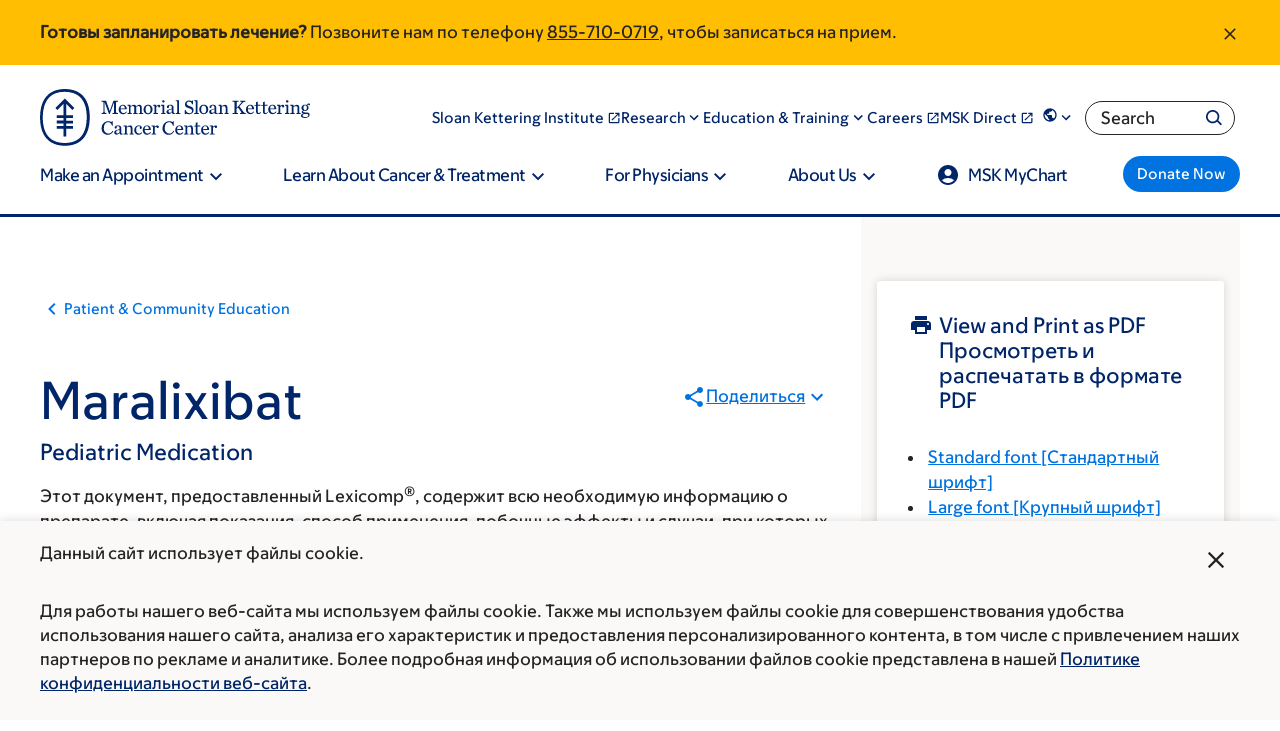

--- FILE ---
content_type: text/html; charset=UTF-8
request_url: https://www.mskcc.org/ru/cancer-care/patient-education/medications/pediatric/maralixibat
body_size: 45974
content:

<!DOCTYPE html>
<html lang="ru" dir="ltr" prefix="og: https://ogp.me/ns#" class="no-js">
  <head>
    <meta charset="utf-8" />
<script type="text/javascript">(window.NREUM||(NREUM={})).init={ajax:{deny_list:["bam.nr-data.net"]},feature_flags:["soft_nav"]};(window.NREUM||(NREUM={})).loader_config={licenseKey:"NRJS-065615310a3f12eada6",applicationID:"552944382",browserID:"594324662"};;/*! For license information please see nr-loader-rum-1.308.0.min.js.LICENSE.txt */
(()=>{var e,t,r={163:(e,t,r)=>{"use strict";r.d(t,{j:()=>E});var n=r(384),i=r(1741);var a=r(2555);r(860).K7.genericEvents;const s="experimental.resources",o="register",c=e=>{if(!e||"string"!=typeof e)return!1;try{document.createDocumentFragment().querySelector(e)}catch{return!1}return!0};var d=r(2614),u=r(944),l=r(8122);const f="[data-nr-mask]",g=e=>(0,l.a)(e,(()=>{const e={feature_flags:[],experimental:{allow_registered_children:!1,resources:!1},mask_selector:"*",block_selector:"[data-nr-block]",mask_input_options:{color:!1,date:!1,"datetime-local":!1,email:!1,month:!1,number:!1,range:!1,search:!1,tel:!1,text:!1,time:!1,url:!1,week:!1,textarea:!1,select:!1,password:!0}};return{ajax:{deny_list:void 0,block_internal:!0,enabled:!0,autoStart:!0},api:{get allow_registered_children(){return e.feature_flags.includes(o)||e.experimental.allow_registered_children},set allow_registered_children(t){e.experimental.allow_registered_children=t},duplicate_registered_data:!1},browser_consent_mode:{enabled:!1},distributed_tracing:{enabled:void 0,exclude_newrelic_header:void 0,cors_use_newrelic_header:void 0,cors_use_tracecontext_headers:void 0,allowed_origins:void 0},get feature_flags(){return e.feature_flags},set feature_flags(t){e.feature_flags=t},generic_events:{enabled:!0,autoStart:!0},harvest:{interval:30},jserrors:{enabled:!0,autoStart:!0},logging:{enabled:!0,autoStart:!0},metrics:{enabled:!0,autoStart:!0},obfuscate:void 0,page_action:{enabled:!0},page_view_event:{enabled:!0,autoStart:!0},page_view_timing:{enabled:!0,autoStart:!0},performance:{capture_marks:!1,capture_measures:!1,capture_detail:!0,resources:{get enabled(){return e.feature_flags.includes(s)||e.experimental.resources},set enabled(t){e.experimental.resources=t},asset_types:[],first_party_domains:[],ignore_newrelic:!0}},privacy:{cookies_enabled:!0},proxy:{assets:void 0,beacon:void 0},session:{expiresMs:d.wk,inactiveMs:d.BB},session_replay:{autoStart:!0,enabled:!1,preload:!1,sampling_rate:10,error_sampling_rate:100,collect_fonts:!1,inline_images:!1,fix_stylesheets:!0,mask_all_inputs:!0,get mask_text_selector(){return e.mask_selector},set mask_text_selector(t){c(t)?e.mask_selector="".concat(t,",").concat(f):""===t||null===t?e.mask_selector=f:(0,u.R)(5,t)},get block_class(){return"nr-block"},get ignore_class(){return"nr-ignore"},get mask_text_class(){return"nr-mask"},get block_selector(){return e.block_selector},set block_selector(t){c(t)?e.block_selector+=",".concat(t):""!==t&&(0,u.R)(6,t)},get mask_input_options(){return e.mask_input_options},set mask_input_options(t){t&&"object"==typeof t?e.mask_input_options={...t,password:!0}:(0,u.R)(7,t)}},session_trace:{enabled:!0,autoStart:!0},soft_navigations:{enabled:!0,autoStart:!0},spa:{enabled:!0,autoStart:!0},ssl:void 0,user_actions:{enabled:!0,elementAttributes:["id","className","tagName","type"]}}})());var p=r(6154),m=r(9324);let h=0;const v={buildEnv:m.F3,distMethod:m.Xs,version:m.xv,originTime:p.WN},b={consented:!1},y={appMetadata:{},get consented(){return this.session?.state?.consent||b.consented},set consented(e){b.consented=e},customTransaction:void 0,denyList:void 0,disabled:!1,harvester:void 0,isolatedBacklog:!1,isRecording:!1,loaderType:void 0,maxBytes:3e4,obfuscator:void 0,onerror:void 0,ptid:void 0,releaseIds:{},session:void 0,timeKeeper:void 0,registeredEntities:[],jsAttributesMetadata:{bytes:0},get harvestCount(){return++h}},_=e=>{const t=(0,l.a)(e,y),r=Object.keys(v).reduce((e,t)=>(e[t]={value:v[t],writable:!1,configurable:!0,enumerable:!0},e),{});return Object.defineProperties(t,r)};var w=r(5701);const x=e=>{const t=e.startsWith("http");e+="/",r.p=t?e:"https://"+e};var R=r(7836),k=r(3241);const A={accountID:void 0,trustKey:void 0,agentID:void 0,licenseKey:void 0,applicationID:void 0,xpid:void 0},S=e=>(0,l.a)(e,A),T=new Set;function E(e,t={},r,s){let{init:o,info:c,loader_config:d,runtime:u={},exposed:l=!0}=t;if(!c){const e=(0,n.pV)();o=e.init,c=e.info,d=e.loader_config}e.init=g(o||{}),e.loader_config=S(d||{}),c.jsAttributes??={},p.bv&&(c.jsAttributes.isWorker=!0),e.info=(0,a.D)(c);const f=e.init,m=[c.beacon,c.errorBeacon];T.has(e.agentIdentifier)||(f.proxy.assets&&(x(f.proxy.assets),m.push(f.proxy.assets)),f.proxy.beacon&&m.push(f.proxy.beacon),e.beacons=[...m],function(e){const t=(0,n.pV)();Object.getOwnPropertyNames(i.W.prototype).forEach(r=>{const n=i.W.prototype[r];if("function"!=typeof n||"constructor"===n)return;let a=t[r];e[r]&&!1!==e.exposed&&"micro-agent"!==e.runtime?.loaderType&&(t[r]=(...t)=>{const n=e[r](...t);return a?a(...t):n})})}(e),(0,n.US)("activatedFeatures",w.B)),u.denyList=[...f.ajax.deny_list||[],...f.ajax.block_internal?m:[]],u.ptid=e.agentIdentifier,u.loaderType=r,e.runtime=_(u),T.has(e.agentIdentifier)||(e.ee=R.ee.get(e.agentIdentifier),e.exposed=l,(0,k.W)({agentIdentifier:e.agentIdentifier,drained:!!w.B?.[e.agentIdentifier],type:"lifecycle",name:"initialize",feature:void 0,data:e.config})),T.add(e.agentIdentifier)}},384:(e,t,r)=>{"use strict";r.d(t,{NT:()=>s,US:()=>u,Zm:()=>o,bQ:()=>d,dV:()=>c,pV:()=>l});var n=r(6154),i=r(1863),a=r(1910);const s={beacon:"bam.nr-data.net",errorBeacon:"bam.nr-data.net"};function o(){return n.gm.NREUM||(n.gm.NREUM={}),void 0===n.gm.newrelic&&(n.gm.newrelic=n.gm.NREUM),n.gm.NREUM}function c(){let e=o();return e.o||(e.o={ST:n.gm.setTimeout,SI:n.gm.setImmediate||n.gm.setInterval,CT:n.gm.clearTimeout,XHR:n.gm.XMLHttpRequest,REQ:n.gm.Request,EV:n.gm.Event,PR:n.gm.Promise,MO:n.gm.MutationObserver,FETCH:n.gm.fetch,WS:n.gm.WebSocket},(0,a.i)(...Object.values(e.o))),e}function d(e,t){let r=o();r.initializedAgents??={},t.initializedAt={ms:(0,i.t)(),date:new Date},r.initializedAgents[e]=t}function u(e,t){o()[e]=t}function l(){return function(){let e=o();const t=e.info||{};e.info={beacon:s.beacon,errorBeacon:s.errorBeacon,...t}}(),function(){let e=o();const t=e.init||{};e.init={...t}}(),c(),function(){let e=o();const t=e.loader_config||{};e.loader_config={...t}}(),o()}},782:(e,t,r)=>{"use strict";r.d(t,{T:()=>n});const n=r(860).K7.pageViewTiming},860:(e,t,r)=>{"use strict";r.d(t,{$J:()=>u,K7:()=>c,P3:()=>d,XX:()=>i,Yy:()=>o,df:()=>a,qY:()=>n,v4:()=>s});const n="events",i="jserrors",a="browser/blobs",s="rum",o="browser/logs",c={ajax:"ajax",genericEvents:"generic_events",jserrors:i,logging:"logging",metrics:"metrics",pageAction:"page_action",pageViewEvent:"page_view_event",pageViewTiming:"page_view_timing",sessionReplay:"session_replay",sessionTrace:"session_trace",softNav:"soft_navigations",spa:"spa"},d={[c.pageViewEvent]:1,[c.pageViewTiming]:2,[c.metrics]:3,[c.jserrors]:4,[c.spa]:5,[c.ajax]:6,[c.sessionTrace]:7,[c.softNav]:8,[c.sessionReplay]:9,[c.logging]:10,[c.genericEvents]:11},u={[c.pageViewEvent]:s,[c.pageViewTiming]:n,[c.ajax]:n,[c.spa]:n,[c.softNav]:n,[c.metrics]:i,[c.jserrors]:i,[c.sessionTrace]:a,[c.sessionReplay]:a,[c.logging]:o,[c.genericEvents]:"ins"}},944:(e,t,r)=>{"use strict";r.d(t,{R:()=>i});var n=r(3241);function i(e,t){"function"==typeof console.debug&&(console.debug("New Relic Warning: https://github.com/newrelic/newrelic-browser-agent/blob/main/docs/warning-codes.md#".concat(e),t),(0,n.W)({agentIdentifier:null,drained:null,type:"data",name:"warn",feature:"warn",data:{code:e,secondary:t}}))}},1687:(e,t,r)=>{"use strict";r.d(t,{Ak:()=>d,Ze:()=>f,x3:()=>u});var n=r(3241),i=r(7836),a=r(3606),s=r(860),o=r(2646);const c={};function d(e,t){const r={staged:!1,priority:s.P3[t]||0};l(e),c[e].get(t)||c[e].set(t,r)}function u(e,t){e&&c[e]&&(c[e].get(t)&&c[e].delete(t),p(e,t,!1),c[e].size&&g(e))}function l(e){if(!e)throw new Error("agentIdentifier required");c[e]||(c[e]=new Map)}function f(e="",t="feature",r=!1){if(l(e),!e||!c[e].get(t)||r)return p(e,t);c[e].get(t).staged=!0,g(e)}function g(e){const t=Array.from(c[e]);t.every(([e,t])=>t.staged)&&(t.sort((e,t)=>e[1].priority-t[1].priority),t.forEach(([t])=>{c[e].delete(t),p(e,t)}))}function p(e,t,r=!0){const s=e?i.ee.get(e):i.ee,c=a.i.handlers;if(!s.aborted&&s.backlog&&c){if((0,n.W)({agentIdentifier:e,type:"lifecycle",name:"drain",feature:t}),r){const e=s.backlog[t],r=c[t];if(r){for(let t=0;e&&t<e.length;++t)m(e[t],r);Object.entries(r).forEach(([e,t])=>{Object.values(t||{}).forEach(t=>{t[0]?.on&&t[0]?.context()instanceof o.y&&t[0].on(e,t[1])})})}}s.isolatedBacklog||delete c[t],s.backlog[t]=null,s.emit("drain-"+t,[])}}function m(e,t){var r=e[1];Object.values(t[r]||{}).forEach(t=>{var r=e[0];if(t[0]===r){var n=t[1],i=e[3],a=e[2];n.apply(i,a)}})}},1738:(e,t,r)=>{"use strict";r.d(t,{U:()=>g,Y:()=>f});var n=r(3241),i=r(9908),a=r(1863),s=r(944),o=r(5701),c=r(3969),d=r(8362),u=r(860),l=r(4261);function f(e,t,r,a){const f=a||r;!f||f[e]&&f[e]!==d.d.prototype[e]||(f[e]=function(){(0,i.p)(c.xV,["API/"+e+"/called"],void 0,u.K7.metrics,r.ee),(0,n.W)({agentIdentifier:r.agentIdentifier,drained:!!o.B?.[r.agentIdentifier],type:"data",name:"api",feature:l.Pl+e,data:{}});try{return t.apply(this,arguments)}catch(e){(0,s.R)(23,e)}})}function g(e,t,r,n,s){const o=e.info;null===r?delete o.jsAttributes[t]:o.jsAttributes[t]=r,(s||null===r)&&(0,i.p)(l.Pl+n,[(0,a.t)(),t,r],void 0,"session",e.ee)}},1741:(e,t,r)=>{"use strict";r.d(t,{W:()=>a});var n=r(944),i=r(4261);class a{#e(e,...t){if(this[e]!==a.prototype[e])return this[e](...t);(0,n.R)(35,e)}addPageAction(e,t){return this.#e(i.hG,e,t)}register(e){return this.#e(i.eY,e)}recordCustomEvent(e,t){return this.#e(i.fF,e,t)}setPageViewName(e,t){return this.#e(i.Fw,e,t)}setCustomAttribute(e,t,r){return this.#e(i.cD,e,t,r)}noticeError(e,t){return this.#e(i.o5,e,t)}setUserId(e,t=!1){return this.#e(i.Dl,e,t)}setApplicationVersion(e){return this.#e(i.nb,e)}setErrorHandler(e){return this.#e(i.bt,e)}addRelease(e,t){return this.#e(i.k6,e,t)}log(e,t){return this.#e(i.$9,e,t)}start(){return this.#e(i.d3)}finished(e){return this.#e(i.BL,e)}recordReplay(){return this.#e(i.CH)}pauseReplay(){return this.#e(i.Tb)}addToTrace(e){return this.#e(i.U2,e)}setCurrentRouteName(e){return this.#e(i.PA,e)}interaction(e){return this.#e(i.dT,e)}wrapLogger(e,t,r){return this.#e(i.Wb,e,t,r)}measure(e,t){return this.#e(i.V1,e,t)}consent(e){return this.#e(i.Pv,e)}}},1863:(e,t,r)=>{"use strict";function n(){return Math.floor(performance.now())}r.d(t,{t:()=>n})},1910:(e,t,r)=>{"use strict";r.d(t,{i:()=>a});var n=r(944);const i=new Map;function a(...e){return e.every(e=>{if(i.has(e))return i.get(e);const t="function"==typeof e?e.toString():"",r=t.includes("[native code]"),a=t.includes("nrWrapper");return r||a||(0,n.R)(64,e?.name||t),i.set(e,r),r})}},2555:(e,t,r)=>{"use strict";r.d(t,{D:()=>o,f:()=>s});var n=r(384),i=r(8122);const a={beacon:n.NT.beacon,errorBeacon:n.NT.errorBeacon,licenseKey:void 0,applicationID:void 0,sa:void 0,queueTime:void 0,applicationTime:void 0,ttGuid:void 0,user:void 0,account:void 0,product:void 0,extra:void 0,jsAttributes:{},userAttributes:void 0,atts:void 0,transactionName:void 0,tNamePlain:void 0};function s(e){try{return!!e.licenseKey&&!!e.errorBeacon&&!!e.applicationID}catch(e){return!1}}const o=e=>(0,i.a)(e,a)},2614:(e,t,r)=>{"use strict";r.d(t,{BB:()=>s,H3:()=>n,g:()=>d,iL:()=>c,tS:()=>o,uh:()=>i,wk:()=>a});const n="NRBA",i="SESSION",a=144e5,s=18e5,o={STARTED:"session-started",PAUSE:"session-pause",RESET:"session-reset",RESUME:"session-resume",UPDATE:"session-update"},c={SAME_TAB:"same-tab",CROSS_TAB:"cross-tab"},d={OFF:0,FULL:1,ERROR:2}},2646:(e,t,r)=>{"use strict";r.d(t,{y:()=>n});class n{constructor(e){this.contextId=e}}},2843:(e,t,r)=>{"use strict";r.d(t,{G:()=>a,u:()=>i});var n=r(3878);function i(e,t=!1,r,i){(0,n.DD)("visibilitychange",function(){if(t)return void("hidden"===document.visibilityState&&e());e(document.visibilityState)},r,i)}function a(e,t,r){(0,n.sp)("pagehide",e,t,r)}},3241:(e,t,r)=>{"use strict";r.d(t,{W:()=>a});var n=r(6154);const i="newrelic";function a(e={}){try{n.gm.dispatchEvent(new CustomEvent(i,{detail:e}))}catch(e){}}},3606:(e,t,r)=>{"use strict";r.d(t,{i:()=>a});var n=r(9908);a.on=s;var i=a.handlers={};function a(e,t,r,a){s(a||n.d,i,e,t,r)}function s(e,t,r,i,a){a||(a="feature"),e||(e=n.d);var s=t[a]=t[a]||{};(s[r]=s[r]||[]).push([e,i])}},3878:(e,t,r)=>{"use strict";function n(e,t){return{capture:e,passive:!1,signal:t}}function i(e,t,r=!1,i){window.addEventListener(e,t,n(r,i))}function a(e,t,r=!1,i){document.addEventListener(e,t,n(r,i))}r.d(t,{DD:()=>a,jT:()=>n,sp:()=>i})},3969:(e,t,r)=>{"use strict";r.d(t,{TZ:()=>n,XG:()=>o,rs:()=>i,xV:()=>s,z_:()=>a});const n=r(860).K7.metrics,i="sm",a="cm",s="storeSupportabilityMetrics",o="storeEventMetrics"},4234:(e,t,r)=>{"use strict";r.d(t,{W:()=>a});var n=r(7836),i=r(1687);class a{constructor(e,t){this.agentIdentifier=e,this.ee=n.ee.get(e),this.featureName=t,this.blocked=!1}deregisterDrain(){(0,i.x3)(this.agentIdentifier,this.featureName)}}},4261:(e,t,r)=>{"use strict";r.d(t,{$9:()=>d,BL:()=>o,CH:()=>g,Dl:()=>_,Fw:()=>y,PA:()=>h,Pl:()=>n,Pv:()=>k,Tb:()=>l,U2:()=>a,V1:()=>R,Wb:()=>x,bt:()=>b,cD:()=>v,d3:()=>w,dT:()=>c,eY:()=>p,fF:()=>f,hG:()=>i,k6:()=>s,nb:()=>m,o5:()=>u});const n="api-",i="addPageAction",a="addToTrace",s="addRelease",o="finished",c="interaction",d="log",u="noticeError",l="pauseReplay",f="recordCustomEvent",g="recordReplay",p="register",m="setApplicationVersion",h="setCurrentRouteName",v="setCustomAttribute",b="setErrorHandler",y="setPageViewName",_="setUserId",w="start",x="wrapLogger",R="measure",k="consent"},5289:(e,t,r)=>{"use strict";r.d(t,{GG:()=>s,Qr:()=>c,sB:()=>o});var n=r(3878),i=r(6389);function a(){return"undefined"==typeof document||"complete"===document.readyState}function s(e,t){if(a())return e();const r=(0,i.J)(e),s=setInterval(()=>{a()&&(clearInterval(s),r())},500);(0,n.sp)("load",r,t)}function o(e){if(a())return e();(0,n.DD)("DOMContentLoaded",e)}function c(e){if(a())return e();(0,n.sp)("popstate",e)}},5607:(e,t,r)=>{"use strict";r.d(t,{W:()=>n});const n=(0,r(9566).bz)()},5701:(e,t,r)=>{"use strict";r.d(t,{B:()=>a,t:()=>s});var n=r(3241);const i=new Set,a={};function s(e,t){const r=t.agentIdentifier;a[r]??={},e&&"object"==typeof e&&(i.has(r)||(t.ee.emit("rumresp",[e]),a[r]=e,i.add(r),(0,n.W)({agentIdentifier:r,loaded:!0,drained:!0,type:"lifecycle",name:"load",feature:void 0,data:e})))}},6154:(e,t,r)=>{"use strict";r.d(t,{OF:()=>c,RI:()=>i,WN:()=>u,bv:()=>a,eN:()=>l,gm:()=>s,mw:()=>o,sb:()=>d});var n=r(1863);const i="undefined"!=typeof window&&!!window.document,a="undefined"!=typeof WorkerGlobalScope&&("undefined"!=typeof self&&self instanceof WorkerGlobalScope&&self.navigator instanceof WorkerNavigator||"undefined"!=typeof globalThis&&globalThis instanceof WorkerGlobalScope&&globalThis.navigator instanceof WorkerNavigator),s=i?window:"undefined"!=typeof WorkerGlobalScope&&("undefined"!=typeof self&&self instanceof WorkerGlobalScope&&self||"undefined"!=typeof globalThis&&globalThis instanceof WorkerGlobalScope&&globalThis),o=Boolean("hidden"===s?.document?.visibilityState),c=/iPad|iPhone|iPod/.test(s.navigator?.userAgent),d=c&&"undefined"==typeof SharedWorker,u=((()=>{const e=s.navigator?.userAgent?.match(/Firefox[/\s](\d+\.\d+)/);Array.isArray(e)&&e.length>=2&&e[1]})(),Date.now()-(0,n.t)()),l=()=>"undefined"!=typeof PerformanceNavigationTiming&&s?.performance?.getEntriesByType("navigation")?.[0]?.responseStart},6389:(e,t,r)=>{"use strict";function n(e,t=500,r={}){const n=r?.leading||!1;let i;return(...r)=>{n&&void 0===i&&(e.apply(this,r),i=setTimeout(()=>{i=clearTimeout(i)},t)),n||(clearTimeout(i),i=setTimeout(()=>{e.apply(this,r)},t))}}function i(e){let t=!1;return(...r)=>{t||(t=!0,e.apply(this,r))}}r.d(t,{J:()=>i,s:()=>n})},6630:(e,t,r)=>{"use strict";r.d(t,{T:()=>n});const n=r(860).K7.pageViewEvent},7699:(e,t,r)=>{"use strict";r.d(t,{It:()=>a,KC:()=>o,No:()=>i,qh:()=>s});var n=r(860);const i=16e3,a=1e6,s="SESSION_ERROR",o={[n.K7.logging]:!0,[n.K7.genericEvents]:!1,[n.K7.jserrors]:!1,[n.K7.ajax]:!1}},7836:(e,t,r)=>{"use strict";r.d(t,{P:()=>o,ee:()=>c});var n=r(384),i=r(8990),a=r(2646),s=r(5607);const o="nr@context:".concat(s.W),c=function e(t,r){var n={},s={},u={},l=!1;try{l=16===r.length&&d.initializedAgents?.[r]?.runtime.isolatedBacklog}catch(e){}var f={on:p,addEventListener:p,removeEventListener:function(e,t){var r=n[e];if(!r)return;for(var i=0;i<r.length;i++)r[i]===t&&r.splice(i,1)},emit:function(e,r,n,i,a){!1!==a&&(a=!0);if(c.aborted&&!i)return;t&&a&&t.emit(e,r,n);var o=g(n);m(e).forEach(e=>{e.apply(o,r)});var d=v()[s[e]];d&&d.push([f,e,r,o]);return o},get:h,listeners:m,context:g,buffer:function(e,t){const r=v();if(t=t||"feature",f.aborted)return;Object.entries(e||{}).forEach(([e,n])=>{s[n]=t,t in r||(r[t]=[])})},abort:function(){f._aborted=!0,Object.keys(f.backlog).forEach(e=>{delete f.backlog[e]})},isBuffering:function(e){return!!v()[s[e]]},debugId:r,backlog:l?{}:t&&"object"==typeof t.backlog?t.backlog:{},isolatedBacklog:l};return Object.defineProperty(f,"aborted",{get:()=>{let e=f._aborted||!1;return e||(t&&(e=t.aborted),e)}}),f;function g(e){return e&&e instanceof a.y?e:e?(0,i.I)(e,o,()=>new a.y(o)):new a.y(o)}function p(e,t){n[e]=m(e).concat(t)}function m(e){return n[e]||[]}function h(t){return u[t]=u[t]||e(f,t)}function v(){return f.backlog}}(void 0,"globalEE"),d=(0,n.Zm)();d.ee||(d.ee=c)},8122:(e,t,r)=>{"use strict";r.d(t,{a:()=>i});var n=r(944);function i(e,t){try{if(!e||"object"!=typeof e)return(0,n.R)(3);if(!t||"object"!=typeof t)return(0,n.R)(4);const r=Object.create(Object.getPrototypeOf(t),Object.getOwnPropertyDescriptors(t)),a=0===Object.keys(r).length?e:r;for(let s in a)if(void 0!==e[s])try{if(null===e[s]){r[s]=null;continue}Array.isArray(e[s])&&Array.isArray(t[s])?r[s]=Array.from(new Set([...e[s],...t[s]])):"object"==typeof e[s]&&"object"==typeof t[s]?r[s]=i(e[s],t[s]):r[s]=e[s]}catch(e){r[s]||(0,n.R)(1,e)}return r}catch(e){(0,n.R)(2,e)}}},8362:(e,t,r)=>{"use strict";r.d(t,{d:()=>a});var n=r(9566),i=r(1741);class a extends i.W{agentIdentifier=(0,n.LA)(16)}},8374:(e,t,r)=>{r.nc=(()=>{try{return document?.currentScript?.nonce}catch(e){}return""})()},8990:(e,t,r)=>{"use strict";r.d(t,{I:()=>i});var n=Object.prototype.hasOwnProperty;function i(e,t,r){if(n.call(e,t))return e[t];var i=r();if(Object.defineProperty&&Object.keys)try{return Object.defineProperty(e,t,{value:i,writable:!0,enumerable:!1}),i}catch(e){}return e[t]=i,i}},9324:(e,t,r)=>{"use strict";r.d(t,{F3:()=>i,Xs:()=>a,xv:()=>n});const n="1.308.0",i="PROD",a="CDN"},9566:(e,t,r)=>{"use strict";r.d(t,{LA:()=>o,bz:()=>s});var n=r(6154);const i="xxxxxxxx-xxxx-4xxx-yxxx-xxxxxxxxxxxx";function a(e,t){return e?15&e[t]:16*Math.random()|0}function s(){const e=n.gm?.crypto||n.gm?.msCrypto;let t,r=0;return e&&e.getRandomValues&&(t=e.getRandomValues(new Uint8Array(30))),i.split("").map(e=>"x"===e?a(t,r++).toString(16):"y"===e?(3&a()|8).toString(16):e).join("")}function o(e){const t=n.gm?.crypto||n.gm?.msCrypto;let r,i=0;t&&t.getRandomValues&&(r=t.getRandomValues(new Uint8Array(e)));const s=[];for(var o=0;o<e;o++)s.push(a(r,i++).toString(16));return s.join("")}},9908:(e,t,r)=>{"use strict";r.d(t,{d:()=>n,p:()=>i});var n=r(7836).ee.get("handle");function i(e,t,r,i,a){a?(a.buffer([e],i),a.emit(e,t,r)):(n.buffer([e],i),n.emit(e,t,r))}}},n={};function i(e){var t=n[e];if(void 0!==t)return t.exports;var a=n[e]={exports:{}};return r[e](a,a.exports,i),a.exports}i.m=r,i.d=(e,t)=>{for(var r in t)i.o(t,r)&&!i.o(e,r)&&Object.defineProperty(e,r,{enumerable:!0,get:t[r]})},i.f={},i.e=e=>Promise.all(Object.keys(i.f).reduce((t,r)=>(i.f[r](e,t),t),[])),i.u=e=>"nr-rum-1.308.0.min.js",i.o=(e,t)=>Object.prototype.hasOwnProperty.call(e,t),e={},t="NRBA-1.308.0.PROD:",i.l=(r,n,a,s)=>{if(e[r])e[r].push(n);else{var o,c;if(void 0!==a)for(var d=document.getElementsByTagName("script"),u=0;u<d.length;u++){var l=d[u];if(l.getAttribute("src")==r||l.getAttribute("data-webpack")==t+a){o=l;break}}if(!o){c=!0;var f={296:"sha512-+MIMDsOcckGXa1EdWHqFNv7P+JUkd5kQwCBr3KE6uCvnsBNUrdSt4a/3/L4j4TxtnaMNjHpza2/erNQbpacJQA=="};(o=document.createElement("script")).charset="utf-8",i.nc&&o.setAttribute("nonce",i.nc),o.setAttribute("data-webpack",t+a),o.src=r,0!==o.src.indexOf(window.location.origin+"/")&&(o.crossOrigin="anonymous"),f[s]&&(o.integrity=f[s])}e[r]=[n];var g=(t,n)=>{o.onerror=o.onload=null,clearTimeout(p);var i=e[r];if(delete e[r],o.parentNode&&o.parentNode.removeChild(o),i&&i.forEach(e=>e(n)),t)return t(n)},p=setTimeout(g.bind(null,void 0,{type:"timeout",target:o}),12e4);o.onerror=g.bind(null,o.onerror),o.onload=g.bind(null,o.onload),c&&document.head.appendChild(o)}},i.r=e=>{"undefined"!=typeof Symbol&&Symbol.toStringTag&&Object.defineProperty(e,Symbol.toStringTag,{value:"Module"}),Object.defineProperty(e,"__esModule",{value:!0})},i.p="https://js-agent.newrelic.com/",(()=>{var e={374:0,840:0};i.f.j=(t,r)=>{var n=i.o(e,t)?e[t]:void 0;if(0!==n)if(n)r.push(n[2]);else{var a=new Promise((r,i)=>n=e[t]=[r,i]);r.push(n[2]=a);var s=i.p+i.u(t),o=new Error;i.l(s,r=>{if(i.o(e,t)&&(0!==(n=e[t])&&(e[t]=void 0),n)){var a=r&&("load"===r.type?"missing":r.type),s=r&&r.target&&r.target.src;o.message="Loading chunk "+t+" failed: ("+a+": "+s+")",o.name="ChunkLoadError",o.type=a,o.request=s,n[1](o)}},"chunk-"+t,t)}};var t=(t,r)=>{var n,a,[s,o,c]=r,d=0;if(s.some(t=>0!==e[t])){for(n in o)i.o(o,n)&&(i.m[n]=o[n]);if(c)c(i)}for(t&&t(r);d<s.length;d++)a=s[d],i.o(e,a)&&e[a]&&e[a][0](),e[a]=0},r=self["webpackChunk:NRBA-1.308.0.PROD"]=self["webpackChunk:NRBA-1.308.0.PROD"]||[];r.forEach(t.bind(null,0)),r.push=t.bind(null,r.push.bind(r))})(),(()=>{"use strict";i(8374);var e=i(8362),t=i(860);const r=Object.values(t.K7);var n=i(163);var a=i(9908),s=i(1863),o=i(4261),c=i(1738);var d=i(1687),u=i(4234),l=i(5289),f=i(6154),g=i(944),p=i(384);const m=e=>f.RI&&!0===e?.privacy.cookies_enabled;function h(e){return!!(0,p.dV)().o.MO&&m(e)&&!0===e?.session_trace.enabled}var v=i(6389),b=i(7699);class y extends u.W{constructor(e,t){super(e.agentIdentifier,t),this.agentRef=e,this.abortHandler=void 0,this.featAggregate=void 0,this.loadedSuccessfully=void 0,this.onAggregateImported=new Promise(e=>{this.loadedSuccessfully=e}),this.deferred=Promise.resolve(),!1===e.init[this.featureName].autoStart?this.deferred=new Promise((t,r)=>{this.ee.on("manual-start-all",(0,v.J)(()=>{(0,d.Ak)(e.agentIdentifier,this.featureName),t()}))}):(0,d.Ak)(e.agentIdentifier,t)}importAggregator(e,t,r={}){if(this.featAggregate)return;const n=async()=>{let n;await this.deferred;try{if(m(e.init)){const{setupAgentSession:t}=await i.e(296).then(i.bind(i,3305));n=t(e)}}catch(e){(0,g.R)(20,e),this.ee.emit("internal-error",[e]),(0,a.p)(b.qh,[e],void 0,this.featureName,this.ee)}try{if(!this.#t(this.featureName,n,e.init))return(0,d.Ze)(this.agentIdentifier,this.featureName),void this.loadedSuccessfully(!1);const{Aggregate:i}=await t();this.featAggregate=new i(e,r),e.runtime.harvester.initializedAggregates.push(this.featAggregate),this.loadedSuccessfully(!0)}catch(e){(0,g.R)(34,e),this.abortHandler?.(),(0,d.Ze)(this.agentIdentifier,this.featureName,!0),this.loadedSuccessfully(!1),this.ee&&this.ee.abort()}};f.RI?(0,l.GG)(()=>n(),!0):n()}#t(e,r,n){if(this.blocked)return!1;switch(e){case t.K7.sessionReplay:return h(n)&&!!r;case t.K7.sessionTrace:return!!r;default:return!0}}}var _=i(6630),w=i(2614),x=i(3241);class R extends y{static featureName=_.T;constructor(e){var t;super(e,_.T),this.setupInspectionEvents(e.agentIdentifier),t=e,(0,c.Y)(o.Fw,function(e,r){"string"==typeof e&&("/"!==e.charAt(0)&&(e="/"+e),t.runtime.customTransaction=(r||"http://custom.transaction")+e,(0,a.p)(o.Pl+o.Fw,[(0,s.t)()],void 0,void 0,t.ee))},t),this.importAggregator(e,()=>i.e(296).then(i.bind(i,3943)))}setupInspectionEvents(e){const t=(t,r)=>{t&&(0,x.W)({agentIdentifier:e,timeStamp:t.timeStamp,loaded:"complete"===t.target.readyState,type:"window",name:r,data:t.target.location+""})};(0,l.sB)(e=>{t(e,"DOMContentLoaded")}),(0,l.GG)(e=>{t(e,"load")}),(0,l.Qr)(e=>{t(e,"navigate")}),this.ee.on(w.tS.UPDATE,(t,r)=>{(0,x.W)({agentIdentifier:e,type:"lifecycle",name:"session",data:r})})}}class k extends e.d{constructor(e){var t;(super(),f.gm)?(this.features={},(0,p.bQ)(this.agentIdentifier,this),this.desiredFeatures=new Set(e.features||[]),this.desiredFeatures.add(R),(0,n.j)(this,e,e.loaderType||"agent"),t=this,(0,c.Y)(o.cD,function(e,r,n=!1){if("string"==typeof e){if(["string","number","boolean"].includes(typeof r)||null===r)return(0,c.U)(t,e,r,o.cD,n);(0,g.R)(40,typeof r)}else(0,g.R)(39,typeof e)},t),function(e){(0,c.Y)(o.Dl,function(t,r=!1){if("string"!=typeof t&&null!==t)return void(0,g.R)(41,typeof t);const n=e.info.jsAttributes["enduser.id"];r&&null!=n&&n!==t?(0,a.p)(o.Pl+"setUserIdAndResetSession",[t],void 0,"session",e.ee):(0,c.U)(e,"enduser.id",t,o.Dl,!0)},e)}(this),function(e){(0,c.Y)(o.nb,function(t){if("string"==typeof t||null===t)return(0,c.U)(e,"application.version",t,o.nb,!1);(0,g.R)(42,typeof t)},e)}(this),function(e){(0,c.Y)(o.d3,function(){e.ee.emit("manual-start-all")},e)}(this),function(e){(0,c.Y)(o.Pv,function(t=!0){if("boolean"==typeof t){if((0,a.p)(o.Pl+o.Pv,[t],void 0,"session",e.ee),e.runtime.consented=t,t){const t=e.features.page_view_event;t.onAggregateImported.then(e=>{const r=t.featAggregate;e&&!r.sentRum&&r.sendRum()})}}else(0,g.R)(65,typeof t)},e)}(this),this.run()):(0,g.R)(21)}get config(){return{info:this.info,init:this.init,loader_config:this.loader_config,runtime:this.runtime}}get api(){return this}run(){try{const e=function(e){const t={};return r.forEach(r=>{t[r]=!!e[r]?.enabled}),t}(this.init),n=[...this.desiredFeatures];n.sort((e,r)=>t.P3[e.featureName]-t.P3[r.featureName]),n.forEach(r=>{if(!e[r.featureName]&&r.featureName!==t.K7.pageViewEvent)return;if(r.featureName===t.K7.spa)return void(0,g.R)(67);const n=function(e){switch(e){case t.K7.ajax:return[t.K7.jserrors];case t.K7.sessionTrace:return[t.K7.ajax,t.K7.pageViewEvent];case t.K7.sessionReplay:return[t.K7.sessionTrace];case t.K7.pageViewTiming:return[t.K7.pageViewEvent];default:return[]}}(r.featureName).filter(e=>!(e in this.features));n.length>0&&(0,g.R)(36,{targetFeature:r.featureName,missingDependencies:n}),this.features[r.featureName]=new r(this)})}catch(e){(0,g.R)(22,e);for(const e in this.features)this.features[e].abortHandler?.();const t=(0,p.Zm)();delete t.initializedAgents[this.agentIdentifier]?.features,delete this.sharedAggregator;return t.ee.get(this.agentIdentifier).abort(),!1}}}var A=i(2843),S=i(782);class T extends y{static featureName=S.T;constructor(e){super(e,S.T),f.RI&&((0,A.u)(()=>(0,a.p)("docHidden",[(0,s.t)()],void 0,S.T,this.ee),!0),(0,A.G)(()=>(0,a.p)("winPagehide",[(0,s.t)()],void 0,S.T,this.ee)),this.importAggregator(e,()=>i.e(296).then(i.bind(i,2117))))}}var E=i(3969);class I extends y{static featureName=E.TZ;constructor(e){super(e,E.TZ),f.RI&&document.addEventListener("securitypolicyviolation",e=>{(0,a.p)(E.xV,["Generic/CSPViolation/Detected"],void 0,this.featureName,this.ee)}),this.importAggregator(e,()=>i.e(296).then(i.bind(i,9623)))}}new k({features:[R,T,I],loaderType:"lite"})})()})();</script>
<noscript><style>form.antibot * :not(.antibot-message) { display: none !important; }</style>
</noscript><meta name="description" content="Этот документ, предоставленный Lexicomp®, содержит всю необходимую информацию о препарате, включая показания, способ применения, побочные эффекты и случаи, при которых необходимо связаться с вашим поставщиком медицинских услуг." />
<link rel="canonical" href="https://www.mskcc.org/ru/cancer-care/patient-education/medications/pediatric/maralixibat" />
<meta name="robots" content="noodp, noydir" />
<meta name="rights" content="© 2026 Memorial Sloan Kettering Cancer Center" />
<meta property="og:site_name" content="Memorial Sloan Kettering Cancer Center" />
<meta property="og:type" content="article" />
<meta property="og:url" content="https://www.mskcc.org/ru/cancer-care/patient-education/medications/pediatric/maralixibat" />
<meta property="og:title" content="Maralixibat" />
<meta property="og:description" content="Этот документ, предоставленный Lexicomp®, содержит всю необходимую информацию о препарате, включая показания, способ применения, побочные эффекты и случаи, при которых необходимо связаться с вашим поставщиком медицинских услуг." />
<meta property="fb:pages" content="179528228122" />
<meta name="twitter:card" content="summary_large_image" />
<meta name="twitter:description" content="Этот документ, предоставленный Lexicomp®, содержит всю необходимую информацию о препарате, включая показания, способ применения, побочные эффекты и случаи, при которых необходимо связаться с вашим поставщиком медицинских услуг." />
<meta name="twitter:site" content="@sloan_kettering" />
<meta name="twitter:title" content="Maralixibat" />
<meta name="msk_title" content="Maralixibat: Pediatric Medication | Memorial Sloan Kettering Cancer Center" />
<script type="application/ld+json">{
    "@graph": [
        {
            "@context": "http:\/\/schema.org",
            "@type": "BreadcrumbList",
            "itemListElement": [
                {
                    "@type": "ListItem",
                    "position": 1,
                    "item": {
                        "@id": "https:\/\/www.mskcc.org\/patients-caregivers",
                        "name": "For Adult Patients"
                    }
                },
                {
                    "@type": "ListItem",
                    "position": 2,
                    "item": {
                        "@id": "https:\/\/www.mskcc.org\/cancer-care",
                        "name": "Cancer Care"
                    }
                },
                {
                    "@type": "ListItem",
                    "position": 3,
                    "item": {
                        "@id": "https:\/\/www.mskcc.org\/cancer-care\/patient-education",
                        "name": "Patient \u0026 Community Education"
                    }
                }
            ]
        }
    ]
}</script>
<meta name="msk:template_name" content="right_rail" />
<meta name="msk:section_name" content="patients" />
<meta name="Generator" content="Drupal 10 (https://www.drupal.org)" />
<meta name="MobileOptimized" content="width" />
<meta name="HandheldFriendly" content="true" />
<meta name="viewport" content="width=device-width, initial-scale=1.0" />
<meta http-equiv="X-UA-Compatible" content="IE=edge" />
<link rel="preconnect" href="//cdn.dynamicyield.com" />
<link rel="preconnect" href="//st.dynamicyield.com" />
<link rel="preconnect" href="//rcom.dynamicyield.com" />
<link rel="dns-prefetch" href="//cdn.dynamicyield.com" />
<link rel="dns-prefetch" href="//st.dynamicyield.com" />
<link rel="dns-prefetch" href="//rcom.dynamicyield.com" />
<link rel="alternate" hreflang="en" href="https://www.mskcc.org/cancer-care/patient-education/medications/pediatric/maralixibat" />
<link rel="alternate" hreflang="ru" href="https://www.mskcc.org/ru/cancer-care/patient-education/medications/pediatric/maralixibat" />
<link rel="alternate" hreflang="es" href="https://www.mskcc.org/es/cancer-care/patient-education/medications/pediatric/maralixibat" />
<link rel="icon" href="/themes/mskcc/images/fav-icons/favicon.png" type="image/png" />
<link rel="icon" href="/themes/mskcc/favicon.ico" />
<script>(function(w,d,s,l,i){w[l]=w[l]||[];w[l].push({'gtm.start':
new Date().getTime(),event:'gtm.js'});var f=d.getElementsByTagName(s)[0],
j=d.createElement(s),dl=l!='dataLayer'?'&amp;l='+l:'';j.async=true;j.src=
'https://www.googletagmanager.com/gtm.js?id='+i+dl;f.parentNode.insertBefore(j,f);
})(window,document,'script','dataLayer','GTM-TLXCGKK');
</script>

    <title>Maralixibat: Pediatric Medication | Memorial Sloan Kettering Cancer Center</title>
    <link rel="stylesheet" media="all" href="/sites/default/files/css/css_H9O-1tOrHZVXleLEKJmtXsGzgx-fQ9mhJOqPSgYAJq0.css?delta=0&amp;language=ru&amp;theme=mskcc&amp;include=[base64]" />
<link rel="stylesheet" media="print" href="https://static.cloud.coveo.com/searchui/v2.10090/css/CoveoFullSearch.min.css" onload="this.media=&#039;all&#039;" />
<link rel="stylesheet" media="all" href="/sites/default/files/css/css_aglxW9rG9KVNmHP-eO3113MQ5Tqyc0YaMSiuDX0Mf2o.css?delta=2&amp;language=ru&amp;theme=mskcc&amp;include=[base64]" />
<link rel="stylesheet" media="all" href="/sites/default/files/css/css_1BRfkKcyiCJKZ8s7ELq9NO8mFtSpagmIaZnZ9nim54A.css?delta=3&amp;language=ru&amp;theme=mskcc&amp;include=[base64]" />

    <script type="application/json" data-drupal-selector="drupal-settings-json">{"path":{"baseUrl":"\/","pathPrefix":"","currentPath":"node\/234157","currentPathIsAdmin":false,"isFront":false,"currentLanguage":"ru","isGerstner":false,"subsiteName":"msk"},"pluralDelimiter":"\u0003","suppressDeprecationErrors":true,"ajaxPageState":{"libraries":"[base64]","theme":"mskcc","theme_token":null},"ajaxTrustedUrl":[],"clientside_validation_jquery":{"validate_all_ajax_forms":2,"force_validate_on_blur":false,"messages":{"required":"\u042d\u0442\u043e \u043f\u043e\u043b\u0435 \u044f\u0432\u043b\u044f\u0435\u0442\u0441\u044f \u043e\u0431\u044f\u0437\u0430\u0442\u0435\u043b\u044c\u043d\u044b\u043c \u0434\u043b\u044f \u0437\u0430\u043f\u043e\u043b\u043d\u0435\u043d\u0438\u044f.","remote":"Please fix this field.","email":"Please enter a valid email address.","url":"Please enter a valid URL.","date":"Please enter a valid date.","dateISO":"Please enter a valid date (ISO).","number":"Please enter a valid number.","digits":"Please enter only digits.","equalTo":"Please enter the same value again.","maxlength":"Please enter no more than {0} characters.","minlength":"Please enter at least {0} characters.","rangelength":"Please enter a value between {0} and {1} characters long.","range":"Please enter a value between {0} and {1}.","max":"Please enter a value less than or equal to {0}.","min":"Please enter a value greater than or equal to {0}.","step":"Please enter a multiple of {0}."}},"dynamicYield":{"context":{"type":"PRODUCT","lng":"ru","data":["bd5338e1-6e34-43c9-a6fe-c5134bc75b63"]}},"locale_override":{"strings":{"":{"Video":"\u0412\u0438\u0434\u0435\u043e\u0440\u043e\u043b\u0438\u043a","Press to select":"\u041d\u0430\u0436\u043c\u0438\u0442\u0435, \u0447\u0442\u043e\u0431\u044b \u0432\u044b\u0431\u0440\u0430\u0442\u044c","Search\u2026":"\u041f\u043e\u0438\u0441\u043a...","Expand":"\u0420\u0430\u0437\u0432\u0435\u0440\u043d\u0443\u0442\u044c","Collapse":"\u0421\u0432\u0435\u0440\u043d\u0443\u0442\u044c","Expand \u0022@title\u0022 contents":"\u0420\u0430\u0437\u0432\u0435\u0440\u043d\u0443\u0442\u044c \u0441\u043e\u0434\u0435\u0440\u0436\u0438\u043c\u043e\u0435 \u0440\u0430\u0437\u0434\u0435\u043b\u0430 \u00ab@title\u00bb","Collapse \u0022@title\u0022 contents":"\u0421\u0432\u0435\u0440\u043d\u0443\u0442\u044c \u0441\u043e\u0434\u0435\u0440\u0436\u0438\u043c\u043e\u0435 \u0440\u0430\u0437\u0434\u0435\u043b\u0430 \u00ab@title\u00bb","Webcasts":"\u0418\u043d\u0442\u0435\u0440\u043d\u0435\u0442-\u0442\u0440\u0430\u043d\u0441\u043b\u044f\u0446\u0438\u044f","Text":"\u0422\u0435\u043a\u0441\u0442","Online Support Group":"\u041e\u043d\u043b\u0430\u0439\u043d-\u0433\u0440\u0443\u043f\u043f\u0430 \u043f\u043e\u0434\u0434\u0435\u0440\u0436\u043a\u0438","Presentation":"\u041f\u0440\u0435\u0437\u0435\u043d\u0442\u0430\u0446\u0438\u044f","Diseases":"\u0417\u0430\u0431\u043e\u043b\u0435\u0432\u0430\u043d\u0438\u044f","Type":"\u0422\u0438\u043f","Search by Keyword":"\u041f\u043e\u0438\u0441\u043a \u043f\u043e \u043a\u043b\u044e\u0447\u0435\u0432\u043e\u043c\u0443 \u0441\u043b\u043e\u0432\u0443","Search by keyword":"\u041f\u043e\u0438\u0441\u043a \u043f\u043e \u043a\u043b\u044e\u0447\u0435\u0432\u043e\u043c\u0443 \u0441\u043b\u043e\u0432\u0443","English":"\u0430\u043d\u0433\u043b\u0438\u0439\u0441\u043a\u0438\u0439;","Spanish":"\u0418\u0441\u043f\u0430\u043d\u0441\u043a\u0438\u0439","Russian":"\u0420\u0443\u0441\u0441\u043a\u0438\u0439","Chinese (Simplified)":"\u041a\u0438\u0442\u0430\u0439\u0441\u043a\u0438\u0439 (\u0443\u043f\u0440\u043e\u0449\u0435\u043d\u043d\u044b\u0439)","Arabic":"\u0410\u0440\u0430\u0431\u0441\u043a\u0438\u0439","Korean":"\u041a\u043e\u0440\u0435\u0439\u0441\u043a\u0438\u0439","Hebrew":"\u0418\u0432\u0440\u0438\u0442","Polish":"\u041f\u043e\u043b\u044c\u0441\u043a\u0438\u0439","Chinese (Traditional)":"\u041a\u0438\u0442\u0430\u0439\u0441\u043a\u0438\u0439 (\u0442\u0440\u0430\u0434\u0438\u0446\u0438\u043e\u043d\u043d\u044b\u0439)","Italian":"\u0418\u0442\u0430\u043b\u044c\u044f\u043d\u0441\u043a\u0438\u0439","Greek":"\u0413\u0440\u0435\u0447\u0435\u0441\u043a\u0438\u0439","Gujarati":"\u0413\u0443\u0434\u0436\u0430\u0440\u0430\u0442\u0438","French":"\u0424\u0440\u0430\u043d\u0446\u0443\u0437\u0441\u043a\u0438\u0439","Creole":"\u041a\u0440\u0435\u043e\u043b\u044c\u0441\u043a\u0438\u0439","Japanese":"\u042f\u043f\u043e\u043d\u0441\u043a\u0438\u0439","Bengali":"\u0411\u0435\u043d\u0433\u0430\u043b\u044c\u0441\u043a\u0438\u0439","Albanian":"\u0410\u043b\u0431\u0430\u043d\u0441\u043a\u0438\u0439","Vietnamese":"\u0412\u044c\u0435\u0442\u043d\u0430\u043c\u0441\u043a\u0438\u0439","Hindi":"\u0425\u0438\u043d\u0434\u0438","Ukrainian":"\u0423\u043a\u0440\u0430\u0438\u043d\u0441\u043a\u0438\u0439","Urdu":"\u0423\u0440\u0434\u0443","Hungarian":"\u0412\u0435\u043d\u0433\u0435\u0440\u0441\u043a\u0438\u0439","Turkish":"\u0422\u0443\u0440\u0435\u0446\u043a\u0438\u0439","German":"\u041d\u0435\u043c\u0435\u0446\u043a\u0438\u0439","Georgian":"\u0413\u0440\u0443\u0437\u0438\u043d\u0441\u043a\u0438\u0439","Languages":"\u042f\u0437\u044b\u043a\u0438","Categories":"\u041a\u0430\u0442\u0435\u0433\u043e\u0440\u0438\u0438","Thai":"\u0422\u0430\u0439\u0441\u043a\u0438\u0439","Medical Imaging Tests":"\u041e\u0431\u0441\u043b\u0435\u0434\u043e\u0432\u0430\u043d\u0438\u044f \u0441 \u043f\u0440\u0438\u043c\u0435\u043d\u0435\u043d\u0438\u0435\u043c \u0434\u0438\u0430\u0433\u043d\u043e\u0441\u0442\u0438\u0447\u0435\u0441\u043a\u043e\u0439 \u0432\u0438\u0437\u0443\u0430\u043b\u0438\u0437\u0430\u0446\u0438\u0438","All Categories":"\u0412\u0441\u0435 \u043a\u0430\u0442\u0435\u0433\u043e\u0440\u0438\u0438","Patient Reviews":"\u041e\u0442\u0437\u044b\u0432\u044b \u043f\u0430\u0446\u0438\u0435\u043d\u0442\u043e\u0432","reviews":"\u043e\u0442\u0437\u044b\u0432\u044b","Your trust is our main concern":"\u0412\u0430\u0448\u0435 \u0434\u043e\u0432\u0435\u0440\u0438\u0435 \u2014 \u043d\u0430\u0448\u0430 \u0433\u043b\u0430\u0432\u043d\u0430\u044f \u0437\u0430\u0434\u0430\u0447\u0430","Reviews":"\u041e\u0442\u0437\u044b\u0432\u044b","View more":"\u0411\u043e\u043b\u044c\u0448\u0435","Ratings and Comments Powered by":"\u0420\u0435\u0439\u0442\u0438\u043d\u0433\u0438 \u0438 \u043a\u043e\u043c\u043c\u0435\u043d\u0442\u0430\u0440\u0438\u0438, \u043f\u043e\u0434\u0433\u043e\u0442\u043e\u0432\u043b\u0435\u043d\u043e","Likelihood of Recommending Provider":"\u0412\u0435\u0440\u043e\u044f\u0442\u043d\u043e\u0441\u0442\u044c \u0440\u0435\u043a\u043e\u043c\u0435\u043d\u0434\u0430\u0446\u0438\u0438 \u0441\u043e\u0442\u0440\u0443\u0434\u043d\u0438\u043a\u0430","Provider\u0027s Explanations Easy to Understand":"\u041f\u043e\u044f\u0441\u043d\u0435\u043d\u0438\u044f \u0441\u043e\u0442\u0440\u0443\u0434\u043d\u0438\u043a\u0430 \u044f\u0432\u043b\u044f\u044e\u0442\u0441\u044f \u043f\u0440\u043e\u0441\u0442\u044b\u043c\u0438 \u0434\u043b\u044f \u043f\u043e\u043d\u0438\u043c\u0430\u043d\u0438\u044f","Trusts Provider with Care":"\u0414\u043e\u0432\u0435\u0440\u044f\u0435\u0442 \u0441\u043e\u0442\u0440\u0443\u0434\u043d\u0438\u043a\u0443 \u0441 \u043e\u0441\u0442\u043e\u0440\u043e\u0436\u043d\u043e\u0441\u0442\u044c\u044e","Provider Listened Carefully":"\u0421\u043e\u0442\u0440\u0443\u0434\u043d\u0438\u043a \u0432\u043d\u0438\u043c\u0430\u0442\u0435\u043b\u044c\u043d\u043e \u0432\u044b\u0441\u043b\u0443\u0448\u0430\u043b"}}},"user":{"uid":0,"name":"","label":"Anonymous","permissionsHash":"a521182bb8526e24695adefeba5c67e70025dd709c7a356866dd4d8cda7de895"},"msk":{"environment":{"name":"mskcc.prod","domain":"www.mskcc.org","isDev":false,"isLocal":false,"hostname":"drupal-fc55fd985-mqpqq","isDr":false}},"msk_search_coveo":{"type":"coveo"},"msk_search_coveo_field":{"organization_id":"memorialsloanketteringcancercenterproductionwyms8po8","framework_version":"v2.10090","results_url":"\/search","pipeline":"Marketing_pp%20%20%28production%20configuration%29","api_key":"eyJhbGciOiJIUzI1NiJ9.[base64].jjdMGnIZnAogcfMyhSDvAX-C9wkqf6UHZC4n9WGtafY","search_endpoint":"https:\/\/memorialsloanketteringcancercenterproductionwyms8po8.orghipaa.coveo.com","analytics_endpoint":"https:\/\/memorialsloanketteringcancercenterproductionwyms8po8.analytics.orghipaa.coveo.com\/rest\/ua","documentType":"WebPage","documentId":"https:\/\/www.mskcc.org\/search_api_coveo\/msk_coveo_mskcc\/entity:node\/234157:ru"},"toc_filter":{"smooth_scroll":false,"smooth_scroll_duration":""}}</script>
<script src="/sites/default/files/js/js_YBoBCZQg1p0qn30XhuAXwkcJBa8tapJ1ujY8WWh3R3I.js?scope=header&amp;delta=0&amp;language=ru&amp;theme=mskcc&amp;include=[base64]"></script>
<script src="/modules/custom/msk_analytics/js/msk_analytics_heap_install.js?t8wxlu"></script>
<script src="/modules/custom/msk_dynamic_yield/js/msk-dynamic-yield-consent.js?t8wxlu"></script>
<script src="/sites/default/files/js/js_MOSt9BxcgjfWr_K2b8fJxz8RDlfJxoHis6c62UO1MYc.js?scope=header&amp;delta=3&amp;language=ru&amp;theme=mskcc&amp;include=[base64]"></script>
<script src="/modules/contrib/dynamic_yield/js/dynamic-yield-page-context.js?t8wxlu"></script>
<script src="//cdn.dynamicyield.com/api/8791163/api_dynamic.js"></script>
<script src="//cdn.dynamicyield.com/api/8791163/api_static.js"></script>
<script src="https://static.cloud.coveo.com/coveo.analytics.js/2/coveoua.js"></script>
<script src="/sites/default/files/js/js_yvKr68u4EeNPXFVI1r8ZhrCZjFDf7T8U2tT4928RYBE.js?scope=header&amp;delta=8&amp;language=ru&amp;theme=mskcc&amp;include=[base64]"></script>
<script src="//cscript-cdn-use.cassiecloud.com/loader.js"></script>
<script src="/sites/default/files/js/js_fgU-Mb5nSXr-8jQlywchu8eC2bbbqj_01f09vzIsQ1k.js?scope=header&amp;delta=10&amp;language=ru&amp;theme=mskcc&amp;include=[base64]"></script>

  </head>
  <body class="node--subtype-medication-pediatric pc-l template_right_rail not-disaster-recovery node--type-patient-ed msk-site-wrapper flag-msk-spanish-subsite">
    <div class="main-overlay"></div>
    <div class="layout__body-inner msk-site-wrapper__content">
    <a href="#main-content" class="visually-hidden focusable skip-link">
      Skip to main content
    </a>
    
<noscript><iframe src="https://www.googletagmanager.com/ns.html?id=GTM-TLXCGKK" height="0" width="0"></iframe></noscript>


      <div class="dialog-off-canvas-main-canvas" data-off-canvas-main-canvas>
    <div class="layout-container">
                <div class="region region-emergency">
      
  

        


<div id="msk-message--884a53eb71894c036823dbaf101fee4e" class="msk-message msk-message--warning msk-message--dismissable ">
  <div class="msk-message__wrapper">
    <div class="msk-message__body">
          <div class="msk-message__body-content"><p><strong>Готовы запланировать лечение?&nbsp;</strong>Позвоните нам по телефону <a href="tel:+1-800-525-2225">800-525-2225</a>, чтобы записаться на прием.</p></div>
              </div>

      <button class="msk-message__close" aria-label="Dismiss message">
      

 


















      



























































































 

      
      <svg width='20' height='20' aria-hidden="true" xmlns="http://www.w3.org/2000/svg" viewBox="0 0 24 24" class="msk-icon msk-icon__md msk-icon__md-clear"><path d="M19 6.41L17.59 5 12 10.59 6.41 5 5 6.41 10.59 12 5 17.59 6.41 19 12 13.41 17.59 19 19 17.59 13.41 12 19 6.41z"/></svg>
    </button>
    </div>
</div>

    <script>
      (function () {
        const messageId = 'msk-message--884a53eb71894c036823dbaf101fee4e';
        if (localStorage.getItem('msk-message-dismissed-' + messageId)) {
          document.getElementById(messageId).classList.add('msk-message--dismissed');
        }
      })();
    </script>

      
  
  


    </div>
  
  
  <header class="layout__site-header">
    <div class="msk-site-wrapper__content">
                    <div class="region region-header">
      
  



<nav id="msk-site-navigation" lang="ru" class="msk-site-navigation msk-site-navigation--has-search msk-site-navigation--adaptive-utility-links" data-menu-opened="none" data-menu-type-opened="none" aria-label="Main Navigation">
  <div class="msk-site-navigation__masthead">
    <a class="msk-site-navigation__logo" href="/">
      <svg role="img" class="msk-logo__msk" xmlns="http://www.w3.org/2000/svg" viewBox="0 0 1165 246">
  <title>Memorial Sloan Kettering Cancer Center</title>
  <path fill-rule="evenodd" clip-rule="evenodd" d="M214.76 123.391C214.718 137.227 213.241 151.022 210.353 164.548C201.02 205.793 176.911 232.04 140.011 241.283C129.434 243.881 118.578 245.14 107.692 245.032H106.569C95.6497 245.047 84.7688 243.73 74.1632 241.108C37.1775 231.691 13.6726 205.531 4.167 164.548C1.20926 150.595 -0.182144 136.35 0.0190736 122.083C-0.0682929 107.735 1.49769 93.4257 4.68549 79.4429C13.7591 40.6398 35.9677 15.2651 69.8424 5.06291C81.9549 1.59386 94.4969 -0.109211 107.087 0.00542373H108.211C120.33 -0.0254191 132.396 1.61752 144.073 4.88852C178.639 14.9163 201.453 40.4654 210.353 79.6173C213.513 93.9255 214.992 108.559 214.76 123.216V123.391ZM142.518 113.359H113.309V63.9173L139.666 90.6871L148.307 81.9673L107.26 40.6354L66.2131 81.9673L74.8546 90.6871L101.211 64.0917V113.359H72.0029V125.479H101.211V136.466H72.0029V148.674H101.211V159.574H72.0029V171.869H101.211V205.527H113.309V171.869H142.518V159.574H113.309V148.761H142.258V136.553H113.309V125.654H142.518V113.359ZM527.15 53.5488C527.053 52.1329 527.55 50.7408 528.52 49.7126C529.489 48.6844 530.843 48.1147 532.249 48.1426C533.639 48.0635 534.995 48.5925 535.972 49.5942C536.948 50.5959 537.449 51.9733 537.347 53.3744C537.475 54.79 536.986 56.1917 536.007 57.2134C535.027 58.2352 533.655 58.7756 532.249 58.6935C530.867 58.7992 529.509 58.2912 528.529 57.3026C527.549 56.3139 527.046 54.943 527.15 53.5488ZM273.948 93.4794C273.948 101.327 272.911 103.42 265.307 104.641V107.518H286.651V104.292C279.133 102.897 278.528 100.978 278.528 93.1306V58.2513H279.133L297.54 107.518H300.996L319.143 58.2513H319.662V100.106C319.662 102.984 318.971 103.856 312.317 103.856V107.518H337.031V103.856C330.118 103.594 328.39 102.81 328.39 100.106V58.5129C328.39 55.897 329.859 54.8506 337.031 54.8506V51.1883H316.637L301.256 94.177H300.651L285.182 51.1883H265.307V54.8506C272.479 55.1122 273.948 56.6818 273.948 59.8209V93.4794ZM360.458 103.857C352.162 103.857 347.842 96.7066 347.842 87.9868L347.928 87.202H373.853C374.666 82.4789 373.378 77.6341 370.332 73.9555C367.285 70.277 362.789 68.1374 358.039 68.1056C352.803 68.2044 347.845 70.4974 344.353 74.4345C340.861 78.3716 339.151 83.5975 339.632 88.8587C339.107 94.0544 340.828 99.2261 344.353 103.05C347.878 106.874 352.865 108.98 358.039 108.827C364.996 108.98 371.433 105.123 374.63 98.8865L372.556 96.7066C369.803 100.814 365.355 103.442 360.458 103.857ZM365.739 84.2387C365.739 77.0884 363.406 71.5077 357.098 71.5077C350.79 71.5077 348.456 75.1701 347.592 84.6747L365.739 84.2387ZM439.093 80.0546C439.093 72.2939 435.464 68.1084 429.674 68.1084V67.7596C424.038 68.2944 418.771 70.8279 414.811 74.9099C413.606 70.68 409.659 67.8558 405.305 68.1084C399.994 68.5853 394.97 70.7534 390.96 74.2995V68.37H377.307V71.9452C382.232 72.0323 383.528 73.6019 383.528 76.1307V100.895C383.528 102.988 382.232 103.947 377.307 103.947V107.522H395.713V103.947C391.479 103.86 390.874 102.988 390.874 100.895V76.8282C393.381 74.9376 396.389 73.8446 399.515 73.6891C404.441 73.6891 407.12 75.7819 407.12 82.8449V100.895C407.12 102.988 406.428 103.947 402.281 103.947V107.522H420.428V103.947C415.502 103.86 414.811 102.988 414.811 100.895V80.229C414.859 79.3577 414.859 78.4843 414.811 77.613C417.488 75.3795 420.771 74.0121 424.23 73.6891C429.156 73.6891 431.489 75.7819 431.489 82.8449V101.244C431.489 103.336 430.797 104.296 426.563 104.296V107.871H445.315V104.296C440.39 104.208 439.093 103.336 439.093 101.244V80.0546ZM446.962 88.5985C446.572 83.2355 448.44 77.955 452.108 74.0543C455.777 70.1536 460.905 67.9943 466.233 68.1069C471.538 67.8319 476.701 69.8942 480.382 73.7592C484.063 77.6243 485.9 82.9114 485.417 88.2497C485.859 93.6185 484.023 98.9244 480.365 102.848C476.707 106.772 471.57 108.946 466.233 108.828C460.823 109.144 455.551 107.038 451.821 103.072C448.091 99.1069 446.282 93.6842 446.876 88.2497L446.962 88.5985ZM465.777 72.0279C472.604 72.0279 476.925 77.1726 476.925 88.5956L476.838 88.0724C476.838 99.5826 473.555 104.64 466.641 104.64C459.728 104.64 455.494 100.019 455.494 88.5956C455.494 77.1726 458.95 72.0279 465.777 72.0279ZM488.26 104.467C493.185 104.467 494.482 103.508 494.482 101.415V76.128C494.482 73.5993 493.185 72.0297 488.26 71.9425V68.3674H501.913V75.0816C504.366 71.1889 508.432 68.6246 512.974 68.1058C514.7 68.0031 516.386 68.6499 517.608 69.883C518.83 71.116 519.471 72.8176 519.369 74.5584C519.44 75.8453 518.994 77.1067 518.132 78.0581C517.27 79.0096 516.066 79.571 514.789 79.6159C513.454 79.7832 512.117 79.3262 511.157 78.375C510.198 77.4238 509.721 76.0825 509.863 74.7328C509.826 74.2394 509.826 73.7439 509.863 73.2505C506.598 73.3771 503.599 75.1018 501.827 77.872V100.892C501.827 102.985 503.382 103.857 508.913 103.944V107.519H488.173L488.26 104.467ZM528.607 101.42C528.607 103.512 527.31 104.472 522.385 104.472L522.298 107.523H542.001V103.948C536.989 103.861 535.779 102.989 535.779 100.896V68.0227L522.471 68.3715V71.9466C527.397 72.0339 528.607 73.6034 528.607 76.1322V101.42ZM551.094 90.344C547.898 92.0566 545.903 95.4123 545.909 99.0638H545.823C545.823 103.947 549.193 108.045 556.106 108.045C561.026 107.674 565.554 105.199 568.55 101.244H569.155C569.587 106.127 570.797 107.871 575.377 107.871C577.908 107.802 580.402 107.24 582.722 106.214V103.424C577.105 104.121 576.5 102.9 576.5 98.715V80.0546C576.5 71.7708 570.537 67.7596 562.414 67.7596C554.291 67.7596 547.378 71.5964 547.378 77.2642C547.302 78.5352 547.769 79.7783 548.661 80.6786C549.553 81.5789 550.785 82.0502 552.044 81.9729C553.283 82.0271 554.484 81.5421 555.344 80.6413C556.203 79.7405 556.638 78.5107 556.538 77.2642C556.525 75.872 556.2 74.5009 555.588 73.2531C557.147 71.8503 559.209 71.1566 561.291 71.3348C566.735 71.3348 568.895 74.0379 568.895 81.6241V84.2401C562.831 85.8624 556.883 87.9018 551.094 90.344ZM568.882 97.6662V87.2024C556.87 89.9927 554.451 91.7367 554.451 96.8814C554.337 98.5102 554.948 100.105 556.117 101.234C557.286 102.363 558.892 102.909 560.5 102.724C563.873 102.366 566.913 100.513 568.796 97.6662H568.882ZM591.798 100.895C591.798 102.987 590.502 103.947 585.576 103.947L585.49 107.871H605.711V104.295C600.699 104.208 599.489 103.336 599.489 101.243V48.227H585.317V51.8021C590.242 51.8893 591.798 53.3717 591.798 55.9876V100.895ZM624.446 90.7752H627.816C632.31 100.716 638.013 104.465 645.099 104.465C647.837 104.839 650.604 104.014 652.7 102.198C654.797 100.382 656.025 97.7485 656.074 94.9607C656.074 89.0312 652.099 86.2409 641.815 82.8402L641.448 82.7128L641.128 82.6017C633.547 79.9764 625.569 77.2134 625.569 67.0573C625.542 62.0965 627.61 57.3589 631.255 54.0301C634.9 50.7014 639.778 49.0967 644.667 49.6177C648.24 49.8144 651.737 50.7337 654.95 52.3208L657.802 49.7049H660.222V66.2725H656.765C653.913 58.4247 649.42 54.5008 642.852 54.5008C640.373 54.1727 637.874 54.9444 636.002 56.6165C634.129 58.2887 633.066 60.6974 633.087 63.2206C633.087 68.8013 637.495 71.2428 646.568 74.2947L646.698 74.339C654.353 76.9424 662.641 79.761 662.641 90.3392C662.835 95.4701 660.833 100.437 657.145 103.975C653.457 107.513 648.439 109.28 643.371 108.825C639.212 108.802 635.099 107.943 631.273 106.296L626.779 109.261H624.187L624.446 90.7752ZM671.737 100.895C671.737 102.987 670.355 103.947 665.429 103.947V107.871H685.65V104.295C680.638 104.208 679.342 103.336 679.342 101.243V48.227H665.17V51.8021C670.095 51.8893 671.737 53.3717 671.737 55.9876V100.895ZM687.183 88.252C686.792 82.889 688.661 77.6085 692.329 73.7077C695.997 69.807 701.125 67.6478 706.453 67.7604C711.802 67.4059 717.037 69.4333 720.778 73.3082C724.518 77.1831 726.389 82.5168 725.897 87.9032C726.339 93.2719 724.503 98.5779 720.845 102.502C717.186 106.426 712.05 108.599 706.713 108.482C701.399 108.731 696.239 106.648 692.561 102.77C688.883 98.8915 687.048 93.5976 687.528 88.252H687.183ZM706.023 71.6846C712.849 71.6846 717.17 76.8293 717.17 88.2523L717.257 88.0779C717.257 99.588 714.318 104.646 707.146 104.646C699.974 104.646 695.653 99.6752 695.653 88.2523C695.653 76.8293 699.196 71.6846 706.023 71.6846ZM729.789 99.2382C729.782 95.5867 731.778 92.231 734.974 90.5184C740.772 88.1023 746.718 86.0635 752.775 84.4145V81.6241C752.775 74.0379 750.701 71.3348 745.171 71.3348C743.09 71.1669 741.032 71.8593 739.467 73.2531C740.08 74.5009 740.405 75.872 740.418 77.2642C740.518 78.5107 740.083 79.7405 739.224 80.6413C738.364 81.5421 737.162 82.0271 735.924 81.9729C734.672 82.0225 733.457 81.5424 732.571 80.6484C731.685 79.7543 731.209 78.5276 731.258 77.2642C731.258 71.5964 738.258 67.7596 746.381 67.7596C754.504 67.7596 760.466 71.7708 760.466 80.0546V98.715C760.466 102.9 761.071 104.121 766.602 103.424V106.214C764.282 107.24 761.788 107.802 759.256 107.871C754.763 107.871 753.467 106.127 753.035 101.244H752.43C749.434 105.199 744.906 107.674 739.986 108.045C733.591 108.045 730.135 103.947 730.135 99.0638L729.789 99.2382ZM752.779 87.2024V97.8406L753.125 97.6662C751.178 100.657 747.938 102.534 744.397 102.724C742.796 102.914 741.196 102.366 740.039 101.233C738.883 100.1 738.293 98.5017 738.434 96.8814C738.434 91.7367 740.768 89.9927 752.779 87.2024ZM770.063 104.118C774.989 104.118 776.285 103.159 776.285 101.066V76.1278C776.285 73.5991 774.989 72.0295 770.063 71.9423V68.3672H783.717V74.2967C788.02 70.7353 793.294 68.5764 798.84 68.1056C804.629 68.1056 808.691 72.2911 808.691 80.0517V101.241C808.691 103.334 809.814 104.206 814.826 104.293V107.868H795.729V104.293C800.049 104.293 801.086 103.334 801.086 101.241V82.7549C801.086 75.6918 798.494 74.0351 793.568 74.0351C790.148 74.1824 786.831 75.2677 783.976 77.1742V101.241C783.976 103.334 785.1 104.206 789.334 104.293V107.868H770.15L770.063 104.118ZM854.905 104.03C848.338 103.769 847.819 103.159 847.819 100.281L848.165 85.2829L854.128 79.4406L867.263 98.101C870.114 102.025 868.905 103.507 862.856 104.292V107.693H887.916V104.205C883.107 103.866 878.804 101.07 876.509 96.793L860.09 74.2087L871.324 63.0474C875.019 58.3185 880.369 55.198 886.274 54.3276V51.1884H864.325V54.502C870.806 55.2867 871.065 57.6411 866.831 61.9138L848.597 80.487V58.5131C848.597 55.7227 849.116 54.8507 856.634 54.8507V51.1884H830.709V54.8507C837.536 55.1123 839.351 55.8971 839.351 58.5131V100.281C839.351 102.984 837.795 104.03 830.709 104.03V107.693H854.905V104.03ZM897.012 87.8157C897.012 96.5356 901.332 103.686 909.628 103.686C914.51 103.296 918.941 100.658 921.64 96.5356L923.8 98.7155C920.583 104.828 914.239 108.601 907.381 108.482C902.193 108.66 897.182 106.566 893.637 102.739C890.093 98.9113 888.361 93.7246 888.889 88.5133C888.433 83.2433 890.164 78.0186 893.669 74.0849C897.174 70.1512 902.14 67.8609 907.381 67.7602C912.235 67.7209 916.849 69.8851 919.948 73.6545C923.047 77.4239 924.303 82.3993 923.368 87.2054H897.444L897.012 87.8157ZM906.24 71.3335C912.548 71.3335 914.881 76.9141 914.881 84.0644L896.734 84.5004C897.598 74.9958 899.931 71.3335 906.24 71.3335ZM932.175 97.9284V72.5538H925.262V69.7634L932.348 68.1939V57.1197L939.866 54.0678V68.3683H951.878V72.5538H939.866V96.7949C939.866 101.504 941.335 103.509 944.878 103.509C947.818 103.509 948.676 102.248 950.018 100.275L950.018 100.274C950.294 99.8693 950.589 99.4347 950.927 98.9748L953.261 100.719C950.063 106.474 947.298 108.479 941.854 108.479C936.41 108.479 932.348 104.643 932.348 97.754L932.175 97.9284ZM961.91 72.5538V97.9284L962.083 97.754C962.083 104.643 965.367 108.479 971.589 108.479C976.667 108.699 981.293 105.551 982.996 100.719L980.749 98.9748C980.41 99.435 980.115 99.8699 979.839 100.275C978.497 102.248 977.64 103.509 974.7 103.509C971.157 103.509 969.601 101.504 969.601 96.7949V72.5538H981.613V68.3683H969.601V54.0678L962.17 57.1197V68.1939L954.997 69.7634V72.5538H961.91ZM993.801 87.6408C993.801 96.3606 998.122 103.511 1006.42 103.511C1011.32 103.121 1015.78 100.487 1018.52 96.3606L1020.68 98.5406C1017.42 104.762 1010.97 108.606 1004 108.481C998.751 108.764 993.644 106.716 990.021 102.875C986.398 99.035 984.622 93.7872 985.16 88.5128C984.678 83.2516 986.389 78.0256 989.881 74.0885C993.373 70.1514 998.331 67.8585 1003.57 67.7596C1015.66 67.7596 1020.07 77.7002 1019.47 87.3792H993.542L993.801 87.6408ZM1002.43 71.1592C1008.82 71.1592 1011.07 76.7399 1011.07 83.8901L992.92 84.3261C993.784 74.8215 996.031 71.1592 1002.43 71.1592ZM1022.66 103.944C1027.59 103.944 1028.88 102.985 1028.88 100.892V76.1276C1028.88 73.5988 1027.59 72.0293 1022.66 71.9421V68.367H1036.32V75.0812C1038.79 71.2066 1042.84 68.6482 1047.38 68.1054C1049.11 68.005 1050.8 68.6495 1052.04 69.8792C1053.27 71.1089 1053.93 72.8089 1053.86 74.558C1053.96 77.223 1051.92 79.4745 1049.28 79.6155C1048.02 79.7408 1046.77 79.316 1045.85 78.4488C1044.92 77.5816 1044.41 76.3553 1044.44 75.0812C1044.4 74.5878 1044.4 74.0922 1044.44 73.5988C1041.14 73.6973 1038.1 75.4254 1036.32 78.2203V101.241C1036.32 103.333 1037.87 104.205 1043.49 104.293V107.868H1022.49L1022.66 103.944ZM1063.35 100.891C1063.35 102.983 1062.06 103.943 1057.22 103.943V107.866H1077.18V104.291C1072.17 104.204 1071.04 103.332 1071.04 101.239V68.3657H1057.3V71.9408C1062.23 72.028 1063.35 73.5976 1063.35 76.1263V100.891ZM1061.96 53.5488C1061.84 52.1416 1062.31 50.7479 1063.27 49.7162C1064.23 48.6845 1065.57 48.1123 1066.97 48.1426C1068.36 48.0635 1069.72 48.5925 1070.7 49.5942C1071.67 50.5959 1072.17 51.9733 1072.07 53.3744C1072.2 54.79 1071.71 56.1917 1070.73 57.2134C1069.75 58.2352 1068.38 58.7756 1066.97 58.6935C1065.57 58.859 1064.17 58.3738 1063.16 57.3741C1062.15 56.3743 1061.65 54.9677 1061.79 53.5488H1061.96ZM1086.42 100.892C1086.42 102.985 1085.21 103.944 1080.2 103.944V107.868H1099.73V104.293C1095.5 104.206 1094.46 103.334 1094.46 101.241V77.1742C1097.28 75.2666 1100.57 74.1805 1103.96 74.0351C1108.89 74.0351 1111.57 75.6918 1111.57 82.7549V101.241C1111.57 103.334 1110.45 104.293 1106.13 104.293V107.868H1125.05V104.293C1120.04 104.206 1118.83 103.334 1118.83 101.241V80.0517C1118.83 72.2911 1114.85 68.1056 1108.98 68.1056C1103.44 68.6082 1098.17 70.7634 1093.85 74.2967V68.3672H1080.2V71.9423C1085.21 72.0295 1086.42 73.5991 1086.42 76.1278V100.892ZM1160.31 62.2659C1161.52 62.1096 1162.75 62.5054 1163.65 63.3468C1164.55 64.1882 1165.03 65.3889 1164.97 66.6259C1165.1 67.5856 1164.81 68.5527 1164.18 69.2851C1163.55 70.0175 1162.65 70.4458 1161.69 70.4626C1160.65 70.4924 1159.64 70.07 1158.93 69.3027C1158.22 68.5354 1157.87 67.497 1157.97 66.4515C1156.01 67.1959 1154.3 68.498 1153.05 70.201C1156.94 72.3584 1159.31 76.5333 1159.18 81.0135C1159.09 84.9032 1157.37 88.573 1154.47 91.1269C1151.56 93.6808 1147.72 94.8837 1143.89 94.4421C1142.17 94.4649 1140.45 94.2596 1138.79 93.8317C1136.63 94.878 1135.42 96.0988 1135.42 97.5812C1135.42 99.0636 1136.63 100.982 1143.45 100.982H1147.34C1158.58 100.982 1163.59 103.772 1163.59 110.923C1163.59 118.073 1156.59 125.049 1143.02 125.049C1131.96 125.049 1125.74 120.689 1125.74 115.631C1125.74 110.574 1129.46 108.132 1136.11 106.911V106.388C1131.1 105.167 1129.28 103.162 1129.28 99.6739C1129.28 96.186 1131.53 94.6165 1135.25 92.6981C1130.81 90.6995 1128.04 86.1711 1128.25 81.2751C1128.37 77.3718 1130.1 73.6963 1133.02 71.1317C1135.93 68.5671 1139.78 67.3451 1143.63 67.7594C1145.96 67.7596 1148.27 68.1728 1150.45 68.9802C1152.29 64.9457 1156.25 62.3333 1160.65 62.2659H1160.31ZM1147.52 107.605C1156.08 107.605 1157.98 109.872 1157.98 113.36C1157.98 117.982 1152.79 121.469 1146.05 121.121C1137.5 121.121 1133.18 117.982 1133.18 114.406C1133.18 110.831 1136.2 108.477 1140.7 107.605H1147.52ZM1151.85 80.754C1151.85 74.3013 1148.65 70.639 1144.24 70.639C1139.84 70.639 1137.07 72.9061 1137.07 80.754C1137.07 88.6018 1140.53 90.869 1144.85 90.869C1149.17 90.869 1151.5 88.5146 1151.5 81.1028L1151.85 80.754ZM273.877 147.778C268.444 153.457 265.512 161.108 265.745 168.999C265.182 176.554 267.809 183.998 272.976 189.495C278.144 194.991 285.372 198.03 292.879 197.861C303.183 197.902 312.423 191.466 316.038 181.729L312.668 179.986C310.143 187.432 303.185 192.417 295.385 192.368C289.532 192.148 284.04 189.45 280.258 184.937C276.476 180.423 274.752 174.511 275.51 168.65C275.51 151.908 284.065 143.188 293.83 143.188C302.471 143.188 307.397 148.856 311.113 158.448H313.705V139.09H310.508L308.002 142.665C303.984 140.139 299.341 138.809 294.608 138.828C286.785 138.871 279.31 142.098 273.877 147.778ZM320.261 188.005C320.292 184.365 322.277 181.027 325.446 179.286C331.242 176.886 337.189 174.876 343.248 173.269V170.827C343.248 163.241 341.174 160.538 335.643 160.538C333.563 160.37 331.504 161.063 329.94 162.456C330.552 163.704 330.877 165.075 330.89 166.467C330.963 167.707 330.519 168.92 329.665 169.815C328.812 170.709 327.627 171.203 326.397 171.176C325.152 171.2 323.951 170.712 323.071 169.823C322.19 168.935 321.706 167.723 321.73 166.467C321.73 160.8 328.643 156.963 336.853 156.963C345.062 156.963 350.938 160.974 350.938 169.171V187.831C350.938 192.017 351.543 193.237 357.074 192.54V195.417C354.75 196.419 352.255 196.952 349.729 196.987C345.235 196.987 343.939 195.33 343.507 190.447H342.902C339.89 194.37 335.364 196.812 330.458 197.161C323.718 196.987 320.261 192.889 320.261 188.005ZM343.259 176.405V186.607C341.431 189.58 338.329 191.517 334.876 191.839C333.278 192.053 331.668 191.53 330.495 190.413C329.322 189.297 328.709 187.707 328.827 186.084C328.827 180.939 331.247 179.108 343.259 176.405ZM360.555 192.889C365.48 192.889 366.776 191.929 366.776 189.924V165.16C366.776 162.631 365.48 161.061 360.555 160.974V157.399H374.208V163.328C378.352 159.752 383.475 157.532 388.899 156.963C394.688 156.963 398.75 161.148 398.75 168.822V190.098C398.75 192.104 399.873 192.976 404.885 193.063V196.638H385.788V193.063C390.108 193.063 391.232 192.104 391.232 190.098V171.787C391.232 164.636 388.639 163.067 383.714 163.067C380.286 163.173 376.959 164.262 374.122 166.206V190.273C374.122 192.278 375.245 193.15 379.479 193.237V196.812H360.295L360.555 192.889ZM411.976 163.291C408.451 167.159 406.611 172.292 406.869 177.541H406.609C406.171 182.655 407.891 187.719 411.345 191.487C414.8 195.255 419.67 197.379 424.757 197.335C431.291 197.612 437.455 194.268 440.83 188.615L438.756 186.522C436.018 190.068 431.885 192.233 427.436 192.452C419.226 192.452 414.733 186.697 414.733 175.797C414.733 164.897 419.399 160.625 425.794 160.625C428.397 160.454 430.938 161.479 432.707 163.415C431.041 164.343 430.013 166.117 430.028 168.036C430.022 169.272 430.536 170.453 431.442 171.284C432.349 172.116 433.562 172.52 434.781 172.396C436.181 172.285 437.479 171.615 438.387 170.535C439.296 169.454 439.739 168.053 439.62 166.641C439.62 161.758 434.262 156.962 425.621 156.962C420.416 157.143 415.501 159.422 411.976 163.291ZM451.802 176.669C451.802 185.389 456.122 192.452 464.505 192.452C469.375 192.095 473.808 189.488 476.516 185.389L478.677 187.482C475.419 193.703 468.971 197.547 461.999 197.422C456.842 197.572 451.87 195.478 448.348 191.674C444.826 187.87 443.094 182.723 443.592 177.541C443.163 172.353 444.862 167.214 448.292 163.325C451.722 159.435 456.583 157.135 461.739 156.962C466.615 156.939 471.24 159.137 474.327 162.946C477.413 166.754 478.631 171.765 477.64 176.582H451.715L451.802 176.669ZM461.046 160.104C467.441 160.104 469.687 165.772 469.687 172.835L451.54 173.271C452.404 163.854 454.651 160.104 461.046 160.104ZM481.264 192.891C486.19 192.891 487.486 191.932 487.486 189.926V165.162C487.486 162.633 486.19 161.064 481.264 160.977V157.402H494.918V164.116C497.361 160.214 501.432 157.646 505.979 157.14C507.718 157.011 509.428 157.646 510.67 158.882C511.912 160.119 512.564 161.836 512.46 163.593C512.507 164.865 512.05 166.103 511.191 167.036C510.332 167.968 509.141 168.517 507.88 168.563C506.632 168.716 505.38 168.312 504.45 167.458C503.521 166.604 503.006 165.384 503.041 164.116C503.003 163.622 503.003 163.127 503.041 162.633C499.74 162.717 496.696 164.449 494.918 167.255V190.275C494.918 192.281 496.473 193.153 502.09 193.24V196.815H481.005L481.264 192.891ZM536.925 147.778C531.492 153.457 528.559 161.108 528.792 168.999H528.533C527.969 176.57 530.607 184.028 535.794 189.528C540.981 195.027 548.232 198.055 555.754 197.861C566.058 197.902 575.298 191.466 578.913 181.729L575.543 179.986C573.018 187.432 566.059 192.417 558.26 192.368C552.406 192.148 546.915 189.45 543.133 184.937C539.351 180.423 537.627 174.511 538.384 168.65C538.384 151.908 546.94 143.188 556.704 143.188C565.346 143.188 570.185 148.856 573.987 158.448H576.753V139.09H573.642L571.049 142.665C567.031 140.139 562.389 138.809 557.655 138.828C549.832 138.871 542.358 142.098 536.925 147.778ZM591.873 176.669C591.873 185.389 596.194 192.452 604.576 192.452C609.438 192.07 613.861 189.469 616.587 185.389L618.748 187.482C615.49 193.703 609.042 197.547 602.07 197.422C596.913 197.572 591.941 195.478 588.419 191.674C584.897 187.87 583.165 182.723 583.663 177.541C583.234 172.353 584.933 167.214 588.363 163.325C591.793 159.435 596.654 157.135 601.811 156.962C606.686 156.939 611.311 159.137 614.398 162.946C617.484 166.754 618.702 171.765 617.711 176.582H591.786L591.873 176.669ZM601.128 160.104C607.523 160.104 609.769 165.772 609.769 172.835L591.622 173.271C592.486 163.853 594.733 160.104 601.128 160.104ZM621.346 192.888C626.271 192.888 627.567 191.929 627.567 189.923V165.159C627.567 162.63 626.271 161.061 621.346 160.973V157.398H634.999V163.328C639.199 159.733 644.383 157.513 649.862 156.962C655.739 156.962 659.714 161.148 659.714 168.821V190.098C659.714 192.103 660.924 192.975 665.936 193.062V196.637H646.665V193.062C650.986 193.062 652.109 192.103 652.109 190.098V171.786C652.109 164.636 649.43 163.066 644.505 163.066C641.079 163.186 637.756 164.274 634.913 166.205V190.272C634.913 192.277 636.036 193.149 640.27 193.237V196.812H621.086L621.346 192.888ZM672.245 161.582V186.695H671.986C671.986 193.409 676.22 197.421 681.664 197.421C687.109 197.421 689.874 195.502 693.071 189.747L690.738 187.916C690.439 188.355 690.176 188.768 689.932 189.152C688.622 191.212 687.834 192.45 684.775 192.45C681.146 192.45 679.677 190.532 679.677 185.823V161.582H691.343V157.397H680.023V143.096L672.504 146.148V157.222L665.418 158.792V161.582H672.245ZM703.519 176.669C703.519 185.389 707.839 192.452 716.135 192.452C721.021 192.07 725.471 189.472 728.233 185.389L730.307 187.482C727.11 193.718 720.673 197.575 713.716 197.422C708.55 197.601 703.561 195.516 700.033 191.705C696.504 187.894 694.782 182.729 695.309 177.541C694.88 172.353 696.579 167.214 700.009 163.324C703.439 159.435 708.3 157.135 713.456 156.962C718.317 156.965 722.918 159.175 725.985 162.979C729.051 166.784 730.258 171.78 729.27 176.582H703.346L703.519 176.669ZM712.774 160.104C719.169 160.104 721.416 165.772 721.416 172.835L703.269 173.271C704.133 163.854 706.38 160.104 712.774 160.104ZM732.992 192.884C737.918 192.884 739.214 191.925 739.214 189.919V165.155C739.214 162.626 737.918 161.057 732.992 160.97V157.394H746.646V164.109C749.061 160.178 753.148 157.601 757.707 157.133C759.44 157.001 761.144 157.638 762.372 158.878C763.601 160.118 764.233 161.837 764.102 163.585C764.173 164.864 763.724 166.116 762.86 167.054C761.996 167.992 760.791 168.534 759.522 168.556C758.28 168.679 757.045 168.266 756.122 167.418C755.2 166.57 754.677 165.368 754.683 164.109C754.645 163.615 754.645 163.12 754.683 162.626C751.4 162.692 748.375 164.432 746.646 167.248V190.268C746.646 192.274 748.201 193.146 753.732 193.233V196.808H732.733L732.992 192.884ZM201.714 123.37C201.945 109.242 200.494 95.1377 197.393 81.3589C190.653 53.1068 175.098 27.9937 142.779 17.4427C131.357 13.9084 119.469 12.1444 107.522 12.2108H106.398C94.0138 11.9512 81.6693 13.718 69.8448 17.4427C38.2169 28.4297 22.9215 53.7171 16.2675 81.6205C13.2233 94.8863 11.7153 108.464 11.7739 122.08C11.519 136.398 13.0284 150.692 16.2675 164.633C23.1807 193.321 39.5996 218.958 73.9063 228.811C84.358 231.663 95.1392 233.1 105.966 233.084H107.003C117.768 233.19 128.496 231.811 138.89 228.985C173.456 219.306 189.702 193.583 196.875 164.808C200.098 151.235 201.723 137.326 201.714 123.37Z" />
</svg>
          </a>
               <ul class="msk-site-navigation__utility-links msk-site-navigation__utility-links--masthead">
                  <li class="msk-site-navigation__utility-item">
            <a class="msk-site-navigation__utility-link" href="/research/ski">
              <span
                class="msk-site-navigation__utility-link-text msk-site-navigation__utility-link-text--external"
              >Sloan Kettering Institute</span>
            </a>
                      </li>
                  <li class="msk-site-navigation__utility-item">
            <a class="msk-site-navigation__utility-link" href="#" role="button" aria-expanded="false" aria-haspopup="menu" aria-controls="msk-site-navigation__utility-links-submenu-2">
              <span
                class="msk-site-navigation__utility-link-text msk-site-navigation__utility-link-text--expandable "
              >Research</span>
            </a>
                          <ul id="msk-site-navigation__utility-links-submenu-2" class="msk-site-navigation__utility-links-submenu">
                                  <li class="msk-site-navigation__utility-links-submenu-link msk-site-navigation__utility-links-submenu-link--template">
                    <ul class="msk-site-navigation__utility-links-submenu-group-link">
                                              <li class="msk-site-navigation__utility-links-submenu-item">
                                                      <div class="msk-site-navigation__utility-links-submenu-template">
                              <h2 class="msk-u-card-title">Changing how the world understands and treats cancer</h2><p>Our scientists pursue every aspect of cancer research—from exploring the biology of genes and cells, to developing immune-based treatments, uncovering the causes of metastasis, and more.</p>
                            </div>
                                                                                <span class="msk-site-navigation__utility-link-heading"></span>
                                                                              </li>
                                          </ul>
                  </li>
                                  <li class="msk-site-navigation__utility-links-submenu-link msk-site-navigation__utility-links-submenu-link--links">
                    <ul class="msk-site-navigation__utility-links-submenu-group-link">
                                              <li class="msk-site-navigation__utility-links-submenu-item msk-site-navigation__utility-links-submenu-item--heading">
                                                                                <span class="msk-site-navigation__utility-link-heading">Programs &amp; Centers</span>
                                                                              </li>
                                              <li class="msk-site-navigation__utility-links-submenu-item">
                                                                                <a class="msk-site-navigation__utility-link" href="/research/ski">
                              Sloan Kettering Institute
                            </a>
                                                                                <div class="msk-site-navigation__primary-links-submenu-link-sub-copy">Pursuing basic and translational research across 9 programs and 100+ labs</div>
                                                  </li>
                                              <li class="msk-site-navigation__utility-links-submenu-item">
                                                                                <a class="msk-site-navigation__utility-link" href="/research-programs/memorial-hospital-research">
                              Memorial Hospital research
                            </a>
                                                                                <div class="msk-site-navigation__primary-links-submenu-link-sub-copy">Focusing on clinical cancer research and population health</div>
                                                  </li>
                                              <li class="msk-site-navigation__utility-links-submenu-item">
                                                                                <a class="msk-site-navigation__utility-link" href="/research-programs/human-oncology-pathogenesis">
                              Human Oncology &amp; Pathogenesis Program (HOPP)
                            </a>
                                                                                <div class="msk-site-navigation__primary-links-submenu-link-sub-copy">Bridging the lab and the clinic through translational research</div>
                                                  </li>
                                              <li class="msk-site-navigation__utility-links-submenu-item">
                                                                                <a class="msk-site-navigation__utility-link" href="/research-programs/collaborative-research-centers">
                              Collaborative research centers
                            </a>
                                                                                <div class="msk-site-navigation__primary-links-submenu-link-sub-copy">Fostering interdisciplinary collaborations between laboratory scientists and clinicians</div>
                                                  </li>
                                              <li class="msk-site-navigation__utility-links-submenu-item">
                                                                                <a class="msk-site-navigation__utility-link" href="/research-programs/extramural-collaborations">
                              Extramural collaborations
                            </a>
                                                                                <div class="msk-site-navigation__primary-links-submenu-link-sub-copy">Partnering with other academic and research institutions</div>
                                                  </li>
                                          </ul>
                  </li>
                                  <li class="msk-site-navigation__utility-links-submenu-link msk-site-navigation__utility-links-submenu-link--links">
                    <ul class="msk-site-navigation__utility-links-submenu-group-link msk-site-navigation__utility-links-submenu-group-link--has-divider">
                                              <li class="msk-site-navigation__utility-links-submenu-item msk-site-navigation__utility-links-submenu-item--heading">
                                                                                <span class="msk-site-navigation__utility-link-heading">Research at MSK</span>
                                                                              </li>
                                              <li class="msk-site-navigation__utility-links-submenu-item">
                                                                                <a class="msk-site-navigation__utility-link" href="/research-advantage/impact">
                              Our research impact
                            </a>
                                                                            </li>
                                              <li class="msk-site-navigation__utility-links-submenu-item">
                                                                                <a class="msk-site-navigation__utility-link" href="/research-areas/topics">
                              Research topics
                            </a>
                                                                            </li>
                                              <li class="msk-site-navigation__utility-links-submenu-item">
                                                                                <a class="msk-site-navigation__utility-link" href="/research-areas/core-facilities">
                              Core facilities &amp; resources
                            </a>
                                                                                <div class="msk-site-navigation__primary-links-submenu-link-sub-copy">Offering state-of-the-art resources for our researchers</div>
                                                  </li>
                                              <li class="msk-site-navigation__utility-links-submenu-item">
                                                                                <a class="msk-site-navigation__utility-link" href="/research-areas/labs">
                              Find a researcher or lab
                            </a>
                                                                            </li>
                                              <li class="msk-site-navigation__utility-links-submenu-item">
                                                                                <a class="msk-site-navigation__utility-link" href="/education-training">
                              Education &amp; training programs
                            </a>
                                                                            </li>
                                              <li class="msk-site-navigation__utility-links-submenu-item msk-site-navigation__utility-links-submenu-item--heading">
                                                                                <span class="msk-site-navigation__utility-link-heading">MSK Innovation</span>
                                                                              </li>
                                              <li class="msk-site-navigation__utility-links-submenu-item">
                                                                                <a class="msk-site-navigation__utility-link" href="/commercialization">
                              MSK Commercialization Ecosystem
                            </a>
                                                                                <div class="msk-site-navigation__primary-links-submenu-link-sub-copy">Partnering, new ventures, and business accelerators</div>
                                                  </li>
                                              <li class="msk-site-navigation__utility-links-submenu-item">
                                                                                <a class="msk-site-navigation__utility-link" href="/research-advantage/support/clinical-research-administration">
                              Clinical Trial Innovation
                            </a>
                                                                                <div class="msk-site-navigation__primary-links-submenu-link-sub-copy">Incubating and implementing better ways to run clinical trials</div>
                                                  </li>
                                              <li class="msk-site-navigation__utility-links-submenu-item">
                                                                                <a class="msk-site-navigation__utility-link" href="/commercialization/partnering/office-of-technology-development/innovation-developments">
                              Our Innovation Story
                            </a>
                                                                                <div class="msk-site-navigation__primary-links-submenu-link-sub-copy">Showcasing key developments and achievements</div>
                                                  </li>
                                          </ul>
                  </li>
                              </ul>
                      </li>
                  <li class="msk-site-navigation__utility-item">
            <a class="msk-site-navigation__utility-link" href="#" role="button" aria-expanded="false" aria-haspopup="menu" aria-controls="msk-site-navigation__utility-links-submenu-3">
              <span
                class="msk-site-navigation__utility-link-text msk-site-navigation__utility-link-text--expandable "
              >Education &amp; Training</span>
            </a>
                          <ul id="msk-site-navigation__utility-links-submenu-3" class="msk-site-navigation__utility-links-submenu">
                                  <li class="msk-site-navigation__utility-links-submenu-link msk-site-navigation__utility-links-submenu-link--template">
                    <ul class="msk-site-navigation__utility-links-submenu-group-link">
                                              <li class="msk-site-navigation__utility-links-submenu-item">
                                                      <div class="msk-site-navigation__utility-links-submenu-template">
                              <h2 class="msk-u-card-title">Training the next generation of clinicians and scientists</h2><p>Our highly-specialized educational programs shape leaders to be at the forefront of cancer care and research.</p>
                            </div>
                                                                                <span class="msk-site-navigation__utility-link-heading"></span>
                                                                              </li>
                                          </ul>
                  </li>
                                  <li class="msk-site-navigation__utility-links-submenu-link msk-site-navigation__utility-links-submenu-link--link">
                    <ul class="msk-site-navigation__utility-links-submenu-group-link">
                                              <li class="msk-site-navigation__utility-links-submenu-item msk-site-navigation__utility-links-submenu-item--heading">
                                                                                <span class="msk-site-navigation__utility-link-heading">For Healthcare</span>
                                                                              </li>
                                              <li class="msk-site-navigation__utility-links-submenu-item">
                                                                                <a class="msk-site-navigation__utility-link" href="/hcp-education-training/graduate-medical-education">
                              Graduate medical education (GME)
                            </a>
                                                                            </li>
                                              <li class="msk-site-navigation__utility-links-submenu-item">
                                                                                <a class="msk-site-navigation__utility-link" href="/hcp-education-training/medical-students">
                              Medical student opportunities
                            </a>
                                                                            </li>
                                              <li class="msk-site-navigation__utility-links-submenu-item">
                                                                                <a class="msk-site-navigation__utility-link" href="/hcp-education-training/cme">
                              Continuing medical education (CME)
                            </a>
                                                                            </li>
                                              <li class="msk-site-navigation__utility-links-submenu-item">
                                                                                <a class="msk-site-navigation__utility-link" href="/hcp-education-training/cne">
                              Continuing nursing education (CNE)
                            </a>
                                                                            </li>
                                              <li class="msk-site-navigation__utility-links-submenu-item">
                                                                                <a class="msk-site-navigation__utility-link" href="/departments-divisions">
                              Academic departments &amp; divisions
                            </a>
                                                                            </li>
                                              <li class="msk-site-navigation__utility-links-submenu-item">
                                                                                <a class="msk-site-navigation__utility-link" href="/hcp-education-training">
                              Explore all programs
                            </a>
                                                                            </li>
                                          </ul>
                  </li>
                                  <li class="msk-site-navigation__utility-links-submenu-link msk-site-navigation__utility-links-submenu-link--link">
                    <ul class="msk-site-navigation__utility-links-submenu-group-link msk-site-navigation__utility-links-submenu-group-link--has-divider">
                                              <li class="msk-site-navigation__utility-links-submenu-item msk-site-navigation__utility-links-submenu-item--heading">
                                                                                <span class="msk-site-navigation__utility-link-heading">For Research</span>
                                                                              </li>
                                              <li class="msk-site-navigation__utility-links-submenu-item">
                                                                                <a class="msk-site-navigation__utility-link" href="/education-training/postdoctoral">
                              Postdoctoral training
                            </a>
                                                                            </li>
                                              <li class="msk-site-navigation__utility-links-submenu-item">
                                                                                <a class="msk-site-navigation__utility-link" href="https://www.sloankettering.edu/gerstner">
                              Gerstner Sloan Kettering Graduate School of Biomedical Sciences
                            </a>
                                                                            </li>
                                              <li class="msk-site-navigation__utility-links-submenu-item">
                                                                                <a class="msk-site-navigation__utility-link" href="/education-training/phd-md">
                              PhD &amp; MD/PhD programs
                            </a>
                                                                            </li>
                                              <li class="msk-site-navigation__utility-links-submenu-item">
                                                                                <a class="msk-site-navigation__utility-link" href="/education-training/">
                              Explore all programs
                            </a>
                                                                            </li>
                                          </ul>
                  </li>
                              </ul>
                      </li>
                  <li class="msk-site-navigation__utility-item">
            <a class="msk-site-navigation__utility-link" href="https://careers.mskcc.org/">
              <span
                class="msk-site-navigation__utility-link-text msk-site-navigation__utility-link-text--external"
              >Careers</span>
            </a>
                      </li>
                  <li class="msk-site-navigation__utility-item">
            <a class="msk-site-navigation__utility-link" href="/mskdirect">
              <span
                class="msk-site-navigation__utility-link-text msk-site-navigation__utility-link-text--external"
              >MSK Direct</span>
            </a>
                      </li>
        
                        <li class="msk-site-navigation__utility-item">
          <a class="msk-site-navigation__utility-link" href="#" role="button" aria-expanded="false" aria-haspopup="menu" aria-controls="msk-site-navigation__utility-links-submenu-languages" aria-label="Language Menu">
                          

 




















































      

























































 

      
    <svg width='24' height='24' aria-hidden="true" xmlns="http://www.w3.org/2000/svg" viewBox="0 0 24 24" class="msk-icon msk-icon__md msk-icon__md-earth"><path d="M12 2C6.48 2 2 6.48 2 12s4.48 10 10 10 10-4.48 10-10S17.52 2 12 2zM4 12c0-.61.08-1.21.21-1.78L8.99 15v1c0 1.1.9 2 2 2v1.93C7.06 19.43 4 16.07 4 12zm13.89 5.4c-.26-.81-1-1.4-1.9-1.4h-1v-3c0-.55-.45-1-1-1h-6v-2h2c.55 0 1-.45 1-1V7h2c1.1 0 2-.9 2-2v-.41C17.92 5.77 20 8.65 20 12c0 2.08-.81 3.98-2.11 5.4z"/></svg>
                        <span class="msk-site-navigation__utility-link-text msk-site-navigation__utility-link-text--expandable msk-site-navigation__utility-link__title msk-site-navigation__utility-link__languages-title"><span>Locations &amp; Language</span></span>
          </a>
          <div id="msk-site-navigation__utility-links-submenu-languages" class="msk-site-navigation__utility-links-submenu msk-site-navigation__utility-links-submenu__languages">
                          <div class="msk-site-navigation__utility-links__language-group">
                                  <h2 class="msk-site-navigation__utility-links__language-group-title msk-site-navigation__utility-links-submenu-item--heading"><span class="msk-site-navigation__utility-link-heading">In the U.S.</span></h2>
                                <ul class="msk-site-navigation__utility-links__language-group-languages ">
                                      <li class="msk-site-navigation-utility-links__language-group-language">
                      <a href="/" data-langcode="en" hreflang="en">
                        English
                      </a>
                    </li>
                                      <li class="msk-site-navigation-utility-links__language-group-language">
                      <a href="/es/cuidadosenmsk" data-langcode="es" hreflang="es">
                        Español
                      </a>
                    </li>
                                      <li class="msk-site-navigation-utility-links__language-group-language">
                      <a href="/russian" data-langcode="ru" hreflang="ru">
                        Pусский
                      </a>
                    </li>
                                  </ul>
              </div>
                          <div class="msk-site-navigation__utility-links__language-group">
                                  <h2 class="msk-site-navigation__utility-links__language-group-title msk-site-navigation__utility-links-submenu-item--heading"><span class="msk-site-navigation__utility-link-heading">Outside of the U.S.</span></h2>
                                <ul class="msk-site-navigation__utility-links__language-group-languages  msk-site-navigation__utility-links__language-group-languages__multicol ">
                                      <li class="msk-site-navigation-utility-links__language-group-language">
                      <a href="/ar/experience/become-patient/international-patients" data-langcode="ar" hreflang="ar">
                        العَرَبِيَّة
                      </a>
                    </li>
                                      <li class="msk-site-navigation-utility-links__language-group-language">
                      <a href="/de/experience/become-patient/international-patients" data-langcode="de" hreflang="de">
                        Deutsch
                      </a>
                    </li>
                                      <li class="msk-site-navigation-utility-links__language-group-language">
                      <a href="/experience/become-patient/international-patients" data-langcode="en" hreflang="en">
                        English
                      </a>
                    </li>
                                      <li class="msk-site-navigation-utility-links__language-group-language">
                      <a href="/es/experience/become-patient/international-patients" data-langcode="es" hreflang="es">
                        Español
                      </a>
                    </li>
                                      <li class="msk-site-navigation-utility-links__language-group-language">
                      <a href="/ko/experience/become-patient/international-patients" data-langcode="ko" hreflang="ko">
                        한국어
                      </a>
                    </li>
                                      <li class="msk-site-navigation-utility-links__language-group-language">
                      <a href="/he/experience/become-patient/international-patients" data-langcode="he" hreflang="he">
                        עִבְרִית
                      </a>
                    </li>
                                      <li class="msk-site-navigation-utility-links__language-group-language">
                      <a href="/it/experience/become-patient/international-patients" data-langcode="it" hreflang="it">
                        Italiano
                      </a>
                    </li>
                                      <li class="msk-site-navigation-utility-links__language-group-language">
                      <a href="/pt/experience/become-patient/international-patients" data-langcode="pt" hreflang="pt">
                        Portugês
                      </a>
                    </li>
                                      <li class="msk-site-navigation-utility-links__language-group-language">
                      <a href="/ru/experience/become-patient/international-patients" data-langcode="ru" hreflang="ru">
                        Pу́сский
                      </a>
                    </li>
                                      <li class="msk-site-navigation-utility-links__language-group-language">
                      <a href="/tr/experience/become-patient/international-patients" data-langcode="tr" hreflang="tr">
                        Türkçe
                      </a>
                    </li>
                                      <li class="msk-site-navigation-utility-links__language-group-language">
                      <a href="/hk/experience/become-patient/international-patients" data-langcode="zh-Hans" hreflang="zh-Hans">
                        中文
                      </a>
                    </li>
                                  </ul>
              </div>
                      </div>
        </li>
              </ul>
          <div data-menu="search" id="coveo-header-search" class="msk-header-coveo-container">
    <button class="msk-site-navigation__menu-toggle msk-site-navigation__search-toggle-button" data-menu-open="search" data-menu-close="none" data-menu-type="top-level" data-focus-on=".msk-site-navigation__search-input" aria-expanded="false" aria-haspopup="true" aria-controls="coveo-header-search-box">
      <span class="msk-site-navigation__menu-toggle-icon msk-site-navigation__menu-toggle-icon--closed">
        

 




























































      

















































 

      
    <svg width='24' height='24' aria-hidden="true" xmlns="http://www.w3.org/2000/svg" viewBox="0 0 24 24" class="msk-icon msk-icon__md msk-icon__md-search"><path d="M15.5 14h-.79l-.28-.27A6.471 6.471 0 0016 9.5 6.5 6.5 0 109.5 16c1.61 0 3.09-.59 4.23-1.57l.27.28v.79l5 4.99L20.49 19l-4.99-5zm-6 0C7.01 14 5 11.99 5 9.5S7.01 5 9.5 5 14 7.01 14 9.5 11.99 14 9.5 14z"/></svg>
      </span>
      <span class="msk-site-navigation__menu-toggle-icon msk-site-navigation__menu-toggle-icon--opened">
        

 


















      



























































































 

      
    <svg width='24' height='24' aria-hidden="true" xmlns="http://www.w3.org/2000/svg" viewBox="0 0 24 24" class="msk-icon msk-icon__md msk-icon__md-close"><path d="M19 6.41L17.59 5 12 10.59 6.41 5 5 6.41 10.59 12 5 17.59 6.41 19 12 13.41 17.59 19 19 17.59 13.41 12 19 6.41z"/></svg>
      </span>
    </button>
          <div id="coveo-header-search-box" class="msk-site-navigation__search msk-coveo__wrapper">
  <div id="coveo-header-search-interface">
    <div
      class="CoveoSearchbox msk-coveo__searchbox"
      data-enable-omnibox="true"
      data-query-suggest-character-threshold="2"
      data-placeholder="Search"
    ></div>
    <div class="CoveoAnalytics" data-search-hub="Marketing-Mskcc"></div>
  </div>
</div>
      </div>
      
      <button class="msk-site-navigation__menu-toggle msk-site-navigation__nav-toggle" aria-expanded="false" aria-haspopup="true" aria-controls="msk-site-navigation__primary-links">
        <span class="msk-site-navigation__menu-toggle-icon msk-site-navigation__menu-toggle-icon--closed">
          

 









































      




































































 

      
    <svg width='24' height='24' aria-hidden="true" xmlns="http://www.w3.org/2000/svg" viewBox="0 0 24 24" class="msk-icon msk-icon__md msk-icon__md-menu"><path d="M3 18h18v-2H3v2zm0-5h18v-2H3v2zm0-7v2h18V6H3z"/></svg>
        </span>
        <span class="msk-site-navigation__menu-toggle-icon msk-site-navigation__menu-toggle-icon--opened">
          

 


















      



























































































 

      
    <svg width='24' height='24' aria-hidden="true" xmlns="http://www.w3.org/2000/svg" viewBox="0 0 24 24" class="msk-icon msk-icon__md msk-icon__md-clear"><path d="M19 6.41L17.59 5 12 10.59 6.41 5 5 6.41 10.59 12 5 17.59 6.41 19 12 13.41 17.59 19 19 17.59 13.41 12 19 6.41z"/></svg>
        </span>
      </button>
      </div>
  <ul id="msk-site-navigation__primary-links" class="msk-site-navigation__primary-links"><li class="msk-site-navigation__primary-link-item msk-site-navigation__primary-link-item-align--left"><a href="#" role="button" aria-expanded="false" aria-haspopup="menu" aria-controls="msk-site-navigation__primary-links-submenu-1" class="msk-site-navigation__primary-link"><span
                class="msk-site-navigation__primary-link-text msk-site-navigation__primary-link-text--expandable"
              >Make an Appointment</span></a><div id="msk-site-navigation__primary-links-submenu-1" class="msk-site-navigation__primary-links-submenu-container"><div class="msk-site-navigation__submenu-inner"><div class="msk-site-navigation__primary-links-submenu-header"><a href="#" class="msk-site-navigation__primary-links-submenu-header-back msk-site-navigation__mobile-back" role="button" aria-haspopup="menu" aria-controls="msk-site-navigation__primary-links-submenu-1"><svg width='24' height='24' aria-hidden="true" xmlns="http://www.w3.org/2000/svg" viewBox="0 0 24 24" class="msk-icon msk-icon__md msk-icon__md-chevron_left"><path d="M15.41 7.41L14 6l-6 6 6 6 1.41-1.41L10.83 12l4.58-4.59z"/></svg><span class="msk-site-navigation__primary-links-submenu-header-back_text">Back</span></a><div class="msk-site-navigation__primary-links-submenu-title">
                    Make an Appointment
                  </div></div><ul class="msk-site-navigation__primary-links-submenu msk-site-navigation__primary-links-submenu--full"><li class="msk-site-navigation__primary-links-submenu-link msk-site-navigation__primary-links-submenu-link--template msk-site-navigation__primary-links-submenu-link--grouped msk-site-navigation__primary-links-submenu-link--grouped-1 msk-site-navigation__primary-links-submenu-link--dislpay-mobile"><ul class="msk-site-navigation__primary-links-submenu-group"><li class="msk-site-navigation__primary-links-submenu-link msk-site-navigation__primary-links-submenu-group-link"><div class="msk-site-navigation__primary-links-submenu-template"><h2 class="msk-u-card-title">We're here for you.</h2><h3 class='msk-u-overline-text'>Make an appointment</h3><div style='margin-top:15px;' class='msk-grid' data-grid-type-small='50:50'><div class='msk-grid__item'><a href='https://www.mskcc.org/experience/become-patient/appointment' class='msk-button msk-button--light msk-button--secondary'><span class='msk-button__text'>New patient</span></a></div><div class='msk-grid__item'><a href='https://mskmychart.mskcc.org/MyChart/Authentication/Login?' class='msk-button msk-button--light msk-button--secondary'><span class='msk-button__text'>Current patient</span></a></div></div><h3 class='msk-u-overline-text'>Speak to a care advisor</h3><div class='msk-summary'><p><strong>Adults: <a href='tel:8005252225'>800-525-2225</a></strong></p><p>Available 24 hours a day, 7 days a week</p></div><div class='msk-summary'><p><strong>Children & Teens: <a href='tel:8336755437'>833-MSK-KIDS</a></strong></p><p>Monday through Friday, 9 a.m. to 5:30 p.m. (Eastern time)</p></div></div></li></ul></li><li class="msk-site-navigation__primary-links-submenu-link msk-site-navigation__primary-links-submenu-link--links msk-site-navigation__primary-links-submenu-link--grouped msk-site-navigation__primary-links-submenu-link--grouped-2 msk-site-navigation__primary-links-submenu-link--dislpay-mobile"><ul class="msk-site-navigation__primary-links-submenu-group"><li class="msk-site-navigation__primary-links-submenu-link msk-site-navigation__primary-links-submenu-group-link msk-site-navigation__primary-links-submenu-link-group-link--heading"><span class="msk-site-navigation__primary-links-submenu-link-text">Becoming A Patient</span></li><li class="msk-site-navigation__primary-links-submenu-link msk-site-navigation__primary-links-submenu-group-link"><a href="/experience/become-patient/msk-difference">Why choose MSK</a></li><li class="msk-site-navigation__primary-links-submenu-link msk-site-navigation__primary-links-submenu-group-link"><a href="/experience/become-patient">How to become a patient</a></li><li class="msk-site-navigation__primary-links-submenu-link msk-site-navigation__primary-links-submenu-group-link"><a href="/insurance-assistance/insurance-information">Insurance &amp; financial assistance</a></li><li class="msk-site-navigation__primary-links-submenu-link msk-site-navigation__primary-links-submenu-group-link"><a href="/experience/become-patient/first-appointment">Preparing for your first appointment</a></li><li class="msk-site-navigation__primary-links-submenu-link msk-site-navigation__primary-links-submenu-group-link"><a href="/doctors">Meet our doctors</a></li><li class="msk-site-navigation__primary-links-submenu-link msk-site-navigation__primary-links-submenu-group-link"><a href="/locations">Explore our locations</a></li></ul></li></ul></div></div></li><li class="msk-site-navigation__primary-link-item msk-site-navigation__primary-link-item-align--center"><a href="#" role="button" aria-expanded="false" aria-haspopup="menu" aria-controls="msk-site-navigation__primary-links-submenu-2" class="msk-site-navigation__primary-link"><span
                class="msk-site-navigation__primary-link-text msk-site-navigation__primary-link-text--expandable"
              >Learn About Cancer &amp; Treatment</span></a><div id="msk-site-navigation__primary-links-submenu-2" class="msk-site-navigation__primary-links-submenu-container"><div class="msk-site-navigation__submenu-inner"><div class="msk-site-navigation__primary-links-submenu-header"><a href="#" class="msk-site-navigation__primary-links-submenu-header-back msk-site-navigation__mobile-back" role="button" aria-haspopup="menu" aria-controls="msk-site-navigation__primary-links-submenu-2"><svg width='24' height='24' aria-hidden="true" xmlns="http://www.w3.org/2000/svg" viewBox="0 0 24 24" class="msk-icon msk-icon__md msk-icon__md-chevron_left"><path d="M15.41 7.41L14 6l-6 6 6 6 1.41-1.41L10.83 12l4.58-4.59z"/></svg><span class="msk-site-navigation__primary-links-submenu-header-back_text">Back</span></a><div class="msk-site-navigation__primary-links-submenu-title">
                    Learn About Cancer &amp; Treatment
                  </div></div><ul class="msk-site-navigation__primary-links-submenu msk-site-navigation__primary-links-submenu--full"><li class="msk-site-navigation__primary-links-submenu-link msk-site-navigation__primary-links-submenu-link--template msk-site-navigation__primary-links-submenu-link--grouped msk-site-navigation__primary-links-submenu-link--grouped-1 msk-site-navigation__primary-links-submenu-link--hide-mobile"><ul class="msk-site-navigation__primary-links-submenu-group"><li class="msk-site-navigation__primary-links-submenu-link msk-site-navigation__primary-links-submenu-group-link"><div class="msk-site-navigation__primary-links-submenu-template"><h2 class="msk-u-card-title">We treat every type of cancer, including the most important one: yours.</h2><p>With cancer, where you get treated first matters. From diagnosis to treatment, our experts provide the care and support you need, when you need it.</p></div></li></ul></li><li class="msk-site-navigation__primary-links-submenu-link msk-site-navigation__primary-links-submenu-link--links msk-site-navigation__primary-links-submenu-link--grouped msk-site-navigation__primary-links-submenu-link--grouped-2 msk-site-navigation__primary-links-submenu-link--dislpay-mobile"><ul class="msk-site-navigation__primary-links-submenu-group"><li class="msk-site-navigation__primary-links-submenu-link msk-site-navigation__primary-links-submenu-group-link msk-site-navigation__primary-links-submenu-link-group-link--heading"><span class="msk-site-navigation__primary-links-submenu-link-text">Adults</span></li><li class="msk-site-navigation__primary-links-submenu-link msk-site-navigation__primary-links-submenu-group-link"><a href="/cancer-care/types">Cancers &amp; conditions</a></li><li class="msk-site-navigation__primary-links-submenu-link msk-site-navigation__primary-links-submenu-group-link"><a href="/cancer-care/risk-assessment-screening">Risk assessment &amp; screening</a></li><li class="msk-site-navigation__primary-links-submenu-link msk-site-navigation__primary-links-submenu-group-link"><a href="/cancer-care/diagnosis-treatment">Diagnosis &amp; treatment</a></li><li class="msk-site-navigation__primary-links-submenu-link msk-site-navigation__primary-links-submenu-group-link"><a href="/cancer-care/clinical-trials">Clinical trials</a></li><li class="msk-site-navigation__primary-links-submenu-link msk-site-navigation__primary-links-submenu-group-link msk-site-navigation__primary-links-submenu-link-group-link--heading"><span class="msk-site-navigation__primary-links-submenu-link-text">Children &amp; Teens</span></li><li class="msk-site-navigation__primary-links-submenu-link msk-site-navigation__primary-links-submenu-group-link"><a href="/pediatrics/cancer-care/pediatric-cancers">Cancers &amp; conditions</a></li><li class="msk-site-navigation__primary-links-submenu-link msk-site-navigation__primary-links-submenu-group-link"><a href="/pediatrics/cancer-care/treatments">Diagnosis &amp; treatment</a></li><li class="msk-site-navigation__primary-links-submenu-link msk-site-navigation__primary-links-submenu-group-link"><a href="/pediatrics/cancer-care/clinical-trials">Clinical trials</a></li></ul></li><li class="msk-site-navigation__primary-links-submenu-link msk-site-navigation__primary-links-submenu-link--links msk-site-navigation__primary-links-submenu-link--grouped msk-site-navigation__primary-links-submenu-link--grouped-3 msk-site-navigation__primary-links-submenu-link--dislpay-mobile"><ul class="msk-site-navigation__primary-links-submenu-group msk-site-navigation__primary-links-submenu-group--has-divider"><li class="msk-site-navigation__primary-links-submenu-link msk-site-navigation__primary-links-submenu-group-link msk-site-navigation__primary-links-submenu-link-group-link--heading"><span class="msk-site-navigation__primary-links-submenu-link-text">Support, Services &amp; Programs</span></li><li class="msk-site-navigation__primary-links-submenu-link msk-site-navigation__primary-links-submenu-group-link"><a href="/experience/patient-support">For adults</a></li><li class="msk-site-navigation__primary-links-submenu-link msk-site-navigation__primary-links-submenu-group-link"><a href="/pediatrics/experience/life-pediatrics">For children &amp; teens</a></li><li class="msk-site-navigation__primary-links-submenu-link msk-site-navigation__primary-links-submenu-group-link"><a href="/experience/caregivers-support">For caregivers</a></li><li class="msk-site-navigation__primary-links-submenu-link msk-site-navigation__primary-links-submenu-group-link"><a href="/experience/patient-support/lisa-and-scott-stuart-center-adolescent-and-young-adult-cancers-msk">Adolescents &amp; young adult (AYA) program</a></li><li class="msk-site-navigation__primary-links-submenu-link msk-site-navigation__primary-links-submenu-group-link"><a href="/cancer-care/patient-education">Patient &amp; caregiver education library</a></li><li class="msk-site-navigation__primary-links-submenu-link msk-site-navigation__primary-links-submenu-group-link msk-site-navigation__primary-links-submenu-link-group-link--heading"><span class="msk-site-navigation__primary-links-submenu-link-text">Cancer News &amp; Discoveries</span></li><li class="msk-site-navigation__primary-links-submenu-link msk-site-navigation__primary-links-submenu-group-link"><a href="/news/in-the-news">Read the latest</a></li><li class="msk-site-navigation__primary-links-submenu-link msk-site-navigation__primary-links-submenu-group-link"><a href="/sign-up-msk-now">Sign up for our newsletter</a></li></ul></li></ul></div></div></li><li class="msk-site-navigation__primary-link-item msk-site-navigation__primary-link-item-align--left"><a href="#" role="button" aria-expanded="false" aria-haspopup="menu" aria-controls="msk-site-navigation__primary-links-submenu-3" class="msk-site-navigation__primary-link"><span
                class="msk-site-navigation__primary-link-text msk-site-navigation__primary-link-text--expandable"
              >For Physicians</span></a><div id="msk-site-navigation__primary-links-submenu-3" class="msk-site-navigation__primary-links-submenu-container"><div class="msk-site-navigation__submenu-inner"><div class="msk-site-navigation__primary-links-submenu-header"><a href="#" class="msk-site-navigation__primary-links-submenu-header-back msk-site-navigation__mobile-back" role="button" aria-haspopup="menu" aria-controls="msk-site-navigation__primary-links-submenu-3"><svg width='24' height='24' aria-hidden="true" xmlns="http://www.w3.org/2000/svg" viewBox="0 0 24 24" class="msk-icon msk-icon__md msk-icon__md-chevron_left"><path d="M15.41 7.41L14 6l-6 6 6 6 1.41-1.41L10.83 12l4.58-4.59z"/></svg><span class="msk-site-navigation__primary-links-submenu-header-back_text">Back</span></a><div class="msk-site-navigation__primary-links-submenu-title">
                    For Physicians
                  </div></div><ul class="msk-site-navigation__primary-links-submenu msk-site-navigation__primary-links-submenu--full"><li class="msk-site-navigation__primary-links-submenu-link msk-site-navigation__primary-links-submenu-link--template msk-site-navigation__primary-links-submenu-link--grouped msk-site-navigation__primary-links-submenu-link--grouped-1 msk-site-navigation__primary-links-submenu-link--dislpay-mobile"><ul class="msk-site-navigation__primary-links-submenu-group"><li class="msk-site-navigation__primary-links-submenu-link msk-site-navigation__primary-links-submenu-group-link"><div class="msk-site-navigation__primary-links-submenu-template"><h2 class="msk-u-card-title">Partner with us to treat your patient&rsquo;s cancer.</h2><p><a href='/appointments/refer-patient' class='msk-button msk-button--light msk-button--secondary'><span class='msk-button__text'>Refer a patient</span></a></p><h3 class='msk-u-overline-text'>CALL OUR DEDICATED CLINICIAN ACCESS NUMBER</h3><div class='msk-summary'><p><a href='tel:6466777440'>646-677-7440</a></p><p>Monday through Friday, 8 a.m. to 6 p.m. (Eastern time)</p></div></div></li></ul></li><li class="msk-site-navigation__primary-links-submenu-link msk-site-navigation__primary-links-submenu-link--links msk-site-navigation__primary-links-submenu-link--grouped msk-site-navigation__primary-links-submenu-link--grouped-2 msk-site-navigation__primary-links-submenu-link--dislpay-mobile"><ul class="msk-site-navigation__primary-links-submenu-group"><li class="msk-site-navigation__primary-links-submenu-link msk-site-navigation__primary-links-submenu-group-link msk-site-navigation__primary-links-submenu-link-group-link--heading"><span class="msk-site-navigation__primary-links-submenu-link-text">Clinical Resources</span></li><li class="msk-site-navigation__primary-links-submenu-link msk-site-navigation__primary-links-submenu-group-link"><a href="/doctors">Our doctors</a></li><li class="msk-site-navigation__primary-links-submenu-link msk-site-navigation__primary-links-submenu-group-link"><a href="/referring-physicians/physician-relations-team">Physician relations</a></li><li class="msk-site-navigation__primary-links-submenu-link msk-site-navigation__primary-links-submenu-group-link"><a href="/clinical-trials-updates/clinical-updates">Clinical updates &amp; insights</a></li><li class="msk-site-navigation__primary-links-submenu-link msk-site-navigation__primary-links-submenu-group-link"><a href="/nomograms">Prediction tools</a></li><li class="msk-site-navigation__primary-links-submenu-link msk-site-navigation__primary-links-submenu-group-link"><a href="/cancer-care/clinical-trials">Clinical trials</a></li><li class="msk-site-navigation__primary-links-submenu-link msk-site-navigation__primary-links-submenu-group-link"><a href="/hcp-education-training/cme">Continuing medical education (CME)</a></li></ul></li></ul></div></div></li><li class="msk-site-navigation__primary-link-item msk-site-navigation__primary-link-item-align--center"><a href="#" role="button" aria-expanded="false" aria-haspopup="menu" aria-controls="msk-site-navigation__primary-links-submenu-4" class="msk-site-navigation__primary-link"><span
                class="msk-site-navigation__primary-link-text msk-site-navigation__primary-link-text--expandable"
              >About Us</span></a><div id="msk-site-navigation__primary-links-submenu-4" class="msk-site-navigation__primary-links-submenu-container"><div class="msk-site-navigation__submenu-inner"><div class="msk-site-navigation__primary-links-submenu-header"><a href="#" class="msk-site-navigation__primary-links-submenu-header-back msk-site-navigation__mobile-back" role="button" aria-haspopup="menu" aria-controls="msk-site-navigation__primary-links-submenu-4"><svg width='24' height='24' aria-hidden="true" xmlns="http://www.w3.org/2000/svg" viewBox="0 0 24 24" class="msk-icon msk-icon__md msk-icon__md-chevron_left"><path d="M15.41 7.41L14 6l-6 6 6 6 1.41-1.41L10.83 12l4.58-4.59z"/></svg><span class="msk-site-navigation__primary-links-submenu-header-back_text">Back</span></a><div class="msk-site-navigation__primary-links-submenu-title">
                    About Us
                  </div></div><ul class="msk-site-navigation__primary-links-submenu msk-site-navigation__primary-links-submenu--full"><li class="msk-site-navigation__primary-links-submenu-link msk-site-navigation__primary-links-submenu-link--template msk-site-navigation__primary-links-submenu-link--grouped msk-site-navigation__primary-links-submenu-link--grouped-1 msk-site-navigation__primary-links-submenu-link--hide-mobile"><ul class="msk-site-navigation__primary-links-submenu-group"><li class="msk-site-navigation__primary-links-submenu-link msk-site-navigation__primary-links-submenu-group-link"><div class="msk-site-navigation__primary-links-submenu-template"><h2 class="msk-u-card-title">Our mission: Ending cancer for life.</h2><p>Memorial Sloan Kettering was founded in 1884, and today is a world leader in patient care, research, and educational programs.</p></div></li></ul></li><li class="msk-site-navigation__primary-links-submenu-link msk-site-navigation__primary-links-submenu-link--links msk-site-navigation__primary-links-submenu-link--grouped msk-site-navigation__primary-links-submenu-link--grouped-2 msk-site-navigation__primary-links-submenu-link--dislpay-mobile"><ul class="msk-site-navigation__primary-links-submenu-group"><li class="msk-site-navigation__primary-links-submenu-link msk-site-navigation__primary-links-submenu-group-link msk-site-navigation__primary-links-submenu-link-group-link--heading"><span class="msk-site-navigation__primary-links-submenu-link-text">About Us</span></li><li class="msk-site-navigation__primary-links-submenu-link msk-site-navigation__primary-links-submenu-group-link"><a href="/about">Our mission, vision &amp; core values</a></li><li class="msk-site-navigation__primary-links-submenu-link msk-site-navigation__primary-links-submenu-group-link"><a href="/about/leadership">Leadership</a></li><li class="msk-site-navigation__primary-links-submenu-link msk-site-navigation__primary-links-submenu-group-link"><a href="/about/history-milestones">History</a></li><li class="msk-site-navigation__primary-links-submenu-link msk-site-navigation__primary-links-submenu-group-link"><a href="/about/inclusion-belonging">Inclusion &amp; belonging</a></li><li class="msk-site-navigation__primary-links-submenu-link msk-site-navigation__primary-links-submenu-group-link"><a href="/annual-report">Annual report</a></li><li class="msk-site-navigation__primary-links-submenu-link msk-site-navigation__primary-links-submenu-group-link"><a href="https://giving.mskcc.org/">Give to MSK</a></li><li class="msk-site-navigation__primary-links-submenu-link msk-site-navigation__primary-links-submenu-group-link msk-site-navigation__primary-links-submenu-link-group-link--heading"><span class="msk-site-navigation__primary-links-submenu-link-text">For the Media</span></li><li class="msk-site-navigation__primary-links-submenu-link msk-site-navigation__primary-links-submenu-group-link"><a href="/pressroom/journalists">Media inquiries</a></li><li class="msk-site-navigation__primary-links-submenu-link msk-site-navigation__primary-links-submenu-group-link"><a href="/news/news-releases">Press Releases</a></li><li class="msk-site-navigation__primary-links-submenu-link msk-site-navigation__primary-links-submenu-group-link"><a href="/news">Newsroom</a></li></ul></li><li class="msk-site-navigation__primary-links-submenu-link msk-site-navigation__primary-links-submenu-link--links msk-site-navigation__primary-links-submenu-link--grouped msk-site-navigation__primary-links-submenu-link--grouped-3 msk-site-navigation__primary-links-submenu-link--dislpay-mobile"><ul class="msk-site-navigation__primary-links-submenu-group msk-site-navigation__primary-links-submenu-group--has-divider"><li class="msk-site-navigation__primary-links-submenu-link msk-site-navigation__primary-links-submenu-group-link msk-site-navigation__primary-links-submenu-link-group-link--heading"><span class="msk-site-navigation__primary-links-submenu-link-text">Have Questions?</span></li><li class="msk-site-navigation__primary-links-submenu-link msk-site-navigation__primary-links-submenu-group-link"><a href="/contact">Contact us</a></li><li class="msk-site-navigation__primary-links-submenu-link msk-site-navigation__primary-links-submenu-group-link msk-site-navigation__primary-links-submenu-link-group-link--heading"><span class="msk-site-navigation__primary-links-submenu-link-text">Plan Your Visit</span></li><li class="msk-site-navigation__primary-links-submenu-link msk-site-navigation__primary-links-submenu-group-link"><a href="/locations">Explore our locations</a></li><li class="msk-site-navigation__primary-links-submenu-link msk-site-navigation__primary-links-submenu-group-link"><a href="/locations/visiting-us/directions">Directions</a></li><li class="msk-site-navigation__primary-links-submenu-link msk-site-navigation__primary-links-submenu-group-link"><a href="/locations/visiting-us/policy-visitors-patients">Visitor policy</a></li></ul></li></ul></div></div></li><li class="msk-site-navigation__primary-link-item msk-site-navigation__primary-link-item-align--right"><a href="https://mskmychart.mskcc.org/MyChart/Authentication/Login?" class="msk-site-navigation__primary-link"><span
                class="msk-site-navigation__primary-link-text"
              ><svg width='24' height='24' aria-hidden="true" xmlns="http://www.w3.org/2000/svg" viewBox="0 0 24 24" class="msk-icon msk-icon__md msk-icon__md-user-fancy"><path d="M12 2C6.48 2 2 6.48 2 12s4.48 10 10 10 10-4.48 10-10S17.52 2 12 2zm0 4c1.93 0 3.5 1.57 3.5 3.5S13.93 13 12 13s-3.5-1.57-3.5-3.5S10.07 6 12 6zm0 14c-2.03 0-4.43-.82-6.14-2.88a9.947 9.947 0 0112.28 0C16.43 19.18 14.03 20 12 20z"/></svg>
              MSK MyChart</span></a></li><li class="msk-site-navigation__primary-link-item msk-site-navigation__primary-link-item--is-button"><a
     href="https://secure2.convio.net/mskcc/site/Donation2?df_id=22233&amp;22233.donation=form1&amp;s_channel=MSKCC-nav"  class="msk-button msk-button--size_fine msk-button--light msk-button--primary    "
  title="Donate Now"
  data-link="msk-button"
  data-header="Donate Now"
  aria-label="Donate Now"
    ><span class="msk-button__content"><span class="msk-button__text">Donate Now</span></span></a></li><li class="msk-site-navigation__primary-link-item msk-site-navigation__primary-link--utility-links"><ul class="msk-site-navigation__utility-links msk-site-navigation__utility-links--inside-primary-links"><li class="msk-site-navigation__utility-item"><a class="msk-site-navigation__utility-link" href="/research/ski">
                                    Sloan Kettering Institute
                                  </a></li><li class="msk-site-navigation__utility-item"><a class="msk-site-navigation__utility-link" href="#" role="button" aria-expanded="false" aria-haspopup="menu" aria-controls="msk-site-navigation__mobile-utility-links-submenu-2">
                                    Research
                  <span class="msk-site-navigation__utility-link--expandable" aria-hidden="true"><svg width='24' height='24' aria-hidden="true" xmlns="http://www.w3.org/2000/svg" viewBox="0 0 24 24" class="msk-icon msk-icon__md msk-icon__md-chevron_right"><path d="M10 6L8.59 7.41 13.17 12l-4.58 4.59L10 18l6-6-6-6z"/></svg></span></a><div id="msk-site-navigation__mobile-utility-links-submenu-2" class="msk-site-navigation__utility-links-submenu-container" aria-expanded="false"><div class="msk-site-navigation__submenu-inner"><div class="msk-site-navigation__utility-links-submenu-header"><a href="#" class="msk-site-navigation__utility-links-submenu-header-back msk-site-navigation__mobile-back" role="button" aria-haspopup="menu" aria-controls="msk-site-navigation__mobile-utility-links-submenu-2"><svg width='24' height='24' aria-hidden="true" xmlns="http://www.w3.org/2000/svg" viewBox="0 0 24 24" class="msk-icon msk-icon__md msk-icon__md-chevron_left"><path d="M15.41 7.41L14 6l-6 6 6 6 1.41-1.41L10.83 12l4.58-4.59z"/></svg><span class="msk-site-navigation__utility-links-submenu-header-back_text">Back</span></a><div class="msk-site-navigation__utility-links-submenu-title">
                          Research
                        </div></div><ul class="msk-site-navigation__utility-links-submenu"><li class="msk-site-navigation__utility-links-submenu-link msk-site-navigation__utility-links-submenu-link--links"><ul class="msk-site-navigation__utility-links-submenu-group-link"><li class="msk-site-navigation__utility-links-submenu-item msk-site-navigation__utility-links-submenu-item--heading"><span class="msk-site-navigation__utility-link-heading">Programs &amp; Centers</span></li><li class="msk-site-navigation__utility-links-submenu-item"><a class="msk-site-navigation__utility-link" href="/research/ski">
                                        Sloan Kettering Institute
                                      </a><div class="msk-site-navigation__primary-links-submenu-link-sub-copy">Pursuing basic and translational research across 9 programs and 100+ labs</div></li><li class="msk-site-navigation__utility-links-submenu-item"><a class="msk-site-navigation__utility-link" href="/research-programs/memorial-hospital-research">
                                        Memorial Hospital research
                                      </a><div class="msk-site-navigation__primary-links-submenu-link-sub-copy">Focusing on clinical cancer research and population health</div></li><li class="msk-site-navigation__utility-links-submenu-item"><a class="msk-site-navigation__utility-link" href="/research-programs/human-oncology-pathogenesis">
                                        Human Oncology &amp; Pathogenesis Program (HOPP)
                                      </a><div class="msk-site-navigation__primary-links-submenu-link-sub-copy">Bridging the lab and the clinic through translational research</div></li><li class="msk-site-navigation__utility-links-submenu-item"><a class="msk-site-navigation__utility-link" href="/research-programs/collaborative-research-centers">
                                        Collaborative research centers
                                      </a><div class="msk-site-navigation__primary-links-submenu-link-sub-copy">Fostering interdisciplinary collaborations between laboratory scientists and clinicians</div></li><li class="msk-site-navigation__utility-links-submenu-item"><a class="msk-site-navigation__utility-link" href="/research-programs/extramural-collaborations">
                                        Extramural collaborations
                                      </a><div class="msk-site-navigation__primary-links-submenu-link-sub-copy">Partnering with other academic and research institutions</div></li></ul></li><li class="msk-site-navigation__utility-links-submenu-link msk-site-navigation__utility-links-submenu-link--links"><ul class="msk-site-navigation__utility-links-submenu-group-link msk-site-navigation__utility-links-submenu-group-link--has-divider"><li class="msk-site-navigation__utility-links-submenu-item msk-site-navigation__utility-links-submenu-item--heading"><span class="msk-site-navigation__utility-link-heading">Research at MSK</span></li><li class="msk-site-navigation__utility-links-submenu-item"><a class="msk-site-navigation__utility-link" href="/research-advantage/impact">
                                        Our research impact
                                      </a></li><li class="msk-site-navigation__utility-links-submenu-item"><a class="msk-site-navigation__utility-link" href="/research-areas/topics">
                                        Research topics
                                      </a></li><li class="msk-site-navigation__utility-links-submenu-item"><a class="msk-site-navigation__utility-link" href="/research-areas/core-facilities">
                                        Core facilities &amp; resources
                                      </a><div class="msk-site-navigation__primary-links-submenu-link-sub-copy">Offering state-of-the-art resources for our researchers</div></li><li class="msk-site-navigation__utility-links-submenu-item"><a class="msk-site-navigation__utility-link" href="/research-areas/labs">
                                        Find a researcher or lab
                                      </a></li><li class="msk-site-navigation__utility-links-submenu-item"><a class="msk-site-navigation__utility-link" href="/education-training">
                                        Education &amp; training programs
                                      </a></li><li class="msk-site-navigation__utility-links-submenu-item msk-site-navigation__utility-links-submenu-item--heading"><span class="msk-site-navigation__utility-link-heading">MSK Innovation</span></li><li class="msk-site-navigation__utility-links-submenu-item"><a class="msk-site-navigation__utility-link" href="/commercialization">
                                        MSK Commercialization Ecosystem
                                      </a><div class="msk-site-navigation__primary-links-submenu-link-sub-copy">Partnering, new ventures, and business accelerators</div></li><li class="msk-site-navigation__utility-links-submenu-item"><a class="msk-site-navigation__utility-link" href="/research-advantage/support/clinical-research-administration">
                                        Clinical Trial Innovation
                                      </a><div class="msk-site-navigation__primary-links-submenu-link-sub-copy">Incubating and implementing better ways to run clinical trials</div></li><li class="msk-site-navigation__utility-links-submenu-item"><a class="msk-site-navigation__utility-link" href="/commercialization/partnering/office-of-technology-development/innovation-developments">
                                        Our Innovation Story
                                      </a><div class="msk-site-navigation__primary-links-submenu-link-sub-copy">Showcasing key developments and achievements</div></li></ul></li></ul></div></div></li><li class="msk-site-navigation__utility-item"><a class="msk-site-navigation__utility-link" href="#" role="button" aria-expanded="false" aria-haspopup="menu" aria-controls="msk-site-navigation__mobile-utility-links-submenu-3">
                                    Education &amp; Training
                  <span class="msk-site-navigation__utility-link--expandable" aria-hidden="true"><svg width='24' height='24' aria-hidden="true" xmlns="http://www.w3.org/2000/svg" viewBox="0 0 24 24" class="msk-icon msk-icon__md msk-icon__md-chevron_right"><path d="M10 6L8.59 7.41 13.17 12l-4.58 4.59L10 18l6-6-6-6z"/></svg></span></a><div id="msk-site-navigation__mobile-utility-links-submenu-3" class="msk-site-navigation__utility-links-submenu-container" aria-expanded="false"><div class="msk-site-navigation__submenu-inner"><div class="msk-site-navigation__utility-links-submenu-header"><a href="#" class="msk-site-navigation__utility-links-submenu-header-back msk-site-navigation__mobile-back" role="button" aria-haspopup="menu" aria-controls="msk-site-navigation__mobile-utility-links-submenu-3"><svg width='24' height='24' aria-hidden="true" xmlns="http://www.w3.org/2000/svg" viewBox="0 0 24 24" class="msk-icon msk-icon__md msk-icon__md-chevron_left"><path d="M15.41 7.41L14 6l-6 6 6 6 1.41-1.41L10.83 12l4.58-4.59z"/></svg><span class="msk-site-navigation__utility-links-submenu-header-back_text">Back</span></a><div class="msk-site-navigation__utility-links-submenu-title">
                          Education &amp; Training
                        </div></div><ul class="msk-site-navigation__utility-links-submenu"><li class="msk-site-navigation__utility-links-submenu-link msk-site-navigation__utility-links-submenu-link--link"><ul class="msk-site-navigation__utility-links-submenu-group-link"><li class="msk-site-navigation__utility-links-submenu-item msk-site-navigation__utility-links-submenu-item--heading"><span class="msk-site-navigation__utility-link-heading">For Healthcare</span></li><li class="msk-site-navigation__utility-links-submenu-item"><a class="msk-site-navigation__utility-link" href="/hcp-education-training/graduate-medical-education">
                                        Graduate medical education (GME)
                                      </a></li><li class="msk-site-navigation__utility-links-submenu-item"><a class="msk-site-navigation__utility-link" href="/hcp-education-training/medical-students">
                                        Medical student opportunities
                                      </a></li><li class="msk-site-navigation__utility-links-submenu-item"><a class="msk-site-navigation__utility-link" href="/hcp-education-training/cme">
                                        Continuing medical education (CME)
                                      </a></li><li class="msk-site-navigation__utility-links-submenu-item"><a class="msk-site-navigation__utility-link" href="/hcp-education-training/cne">
                                        Continuing nursing education (CNE)
                                      </a></li><li class="msk-site-navigation__utility-links-submenu-item"><a class="msk-site-navigation__utility-link" href="/departments-divisions">
                                        Academic departments &amp; divisions
                                      </a></li><li class="msk-site-navigation__utility-links-submenu-item"><a class="msk-site-navigation__utility-link" href="/hcp-education-training">
                                        Explore all programs
                                      </a></li></ul></li><li class="msk-site-navigation__utility-links-submenu-link msk-site-navigation__utility-links-submenu-link--link"><ul class="msk-site-navigation__utility-links-submenu-group-link msk-site-navigation__utility-links-submenu-group-link--has-divider"><li class="msk-site-navigation__utility-links-submenu-item msk-site-navigation__utility-links-submenu-item--heading"><span class="msk-site-navigation__utility-link-heading">For Research</span></li><li class="msk-site-navigation__utility-links-submenu-item"><a class="msk-site-navigation__utility-link" href="/education-training/postdoctoral">
                                        Postdoctoral training
                                      </a></li><li class="msk-site-navigation__utility-links-submenu-item"><a class="msk-site-navigation__utility-link" href="https://www.sloankettering.edu/gerstner">
                                        Gerstner Sloan Kettering Graduate School of Biomedical Sciences
                                      </a></li><li class="msk-site-navigation__utility-links-submenu-item"><a class="msk-site-navigation__utility-link" href="/education-training/phd-md">
                                        PhD &amp; MD/PhD programs
                                      </a></li><li class="msk-site-navigation__utility-links-submenu-item"><a class="msk-site-navigation__utility-link" href="/education-training/">
                                        Explore all programs
                                      </a></li></ul></li></ul></div></div></li><li class="msk-site-navigation__utility-item"><a class="msk-site-navigation__utility-link" href="https://careers.mskcc.org/">
                                    Careers
                                  </a></li><li class="msk-site-navigation__utility-item"><a class="msk-site-navigation__utility-link" href="/mskdirect">
                                    MSK Direct
                                  </a></li><li class="msk-site-navigation__utility-item"><a class="msk-site-navigation__utility-link" href="#" role="button" aria-expanded="false" aria-haspopup="menu" aria-controls="msk-site-navigation__utility-links-submenu-languages_mobile"><svg width='24' height='24' aria-hidden="true" xmlns="http://www.w3.org/2000/svg" viewBox="0 0 24 24" class="msk-icon msk-icon__md msk-icon__md-earth"><path d="M12 2C6.48 2 2 6.48 2 12s4.48 10 10 10 10-4.48 10-10S17.52 2 12 2zM4 12c0-.61.08-1.21.21-1.78L8.99 15v1c0 1.1.9 2 2 2v1.93C7.06 19.43 4 16.07 4 12zm13.89 5.4c-.26-.81-1-1.4-1.9-1.4h-1v-3c0-.55-.45-1-1-1h-6v-2h2c.55 0 1-.45 1-1V7h2c1.1 0 2-.9 2-2v-.41C17.92 5.77 20 8.65 20 12c0 2.08-.81 3.98-2.11 5.4z"/></svg><span id="msk-site-navigation__utility-link__languages-title_mobile" class="msk-site-navigation__utility-link__title msk-site-navigation__utility-link__languages-title">Locations &amp; Language</span><span class="msk-site-navigation__utility-link--expandable" aria-hidden="true"><svg width='24' height='24' aria-hidden="true" xmlns="http://www.w3.org/2000/svg" viewBox="0 0 24 24" class="msk-icon msk-icon__md msk-icon__md-chevron_right"><path d="M10 6L8.59 7.41 13.17 12l-4.58 4.59L10 18l6-6-6-6z"/></svg></span></a><div id="msk-site-navigation__utility-links-submenu-languages_mobile"  class="msk-site-navigation__utility-links-submenu-container" aria-expanded="false"><div class="msk-site-navigation__submenu-inner"><div class="msk-site-navigation__utility-links-submenu-header"><a href="#" class="msk-site-navigation__utility-links-submenu-header-back msk-site-navigation__mobile-back" role="button" aria-haspopup="menu" aria-controls="msk-site-navigation__utility-links-submenu-languages_mobile"><svg width='24' height='24' aria-hidden="true" xmlns="http://www.w3.org/2000/svg" viewBox="0 0 24 24" class="msk-icon msk-icon__md msk-icon__md-chevron_left"><path d="M15.41 7.41L14 6l-6 6 6 6 1.41-1.41L10.83 12l4.58-4.59z"/></svg><span class="msk-site-navigation__utility-links-submenu-header-back_text">Back</span></a><div class="msk-site-navigation__utility-links-submenu-title">
                      Locations &amp; Language
                    </div></div><div class="msk-site-navigation__utility-links-submenu"><div class="msk-site-navigation__utility-links__language-group" data-groupid="US"><h2 class="msk-site-navigation__utility-links__language-group-title msk-site-navigation__utility-links-submenu-item--heading"><span class="msk-site-navigation__utility-link-heading">In the U.S.</span></h2><ul class="msk-site-navigation__utility-links__language-group-languages "><li class="msk-site-navigation-utility-links__language-group-language"><a href="/" data-langcode="en" hreflang="en">
                                English
                              </a></li><li class="msk-site-navigation-utility-links__language-group-language"><a href="/es/cuidadosenmsk" data-langcode="es" hreflang="es">
                                Español
                              </a></li><li class="msk-site-navigation-utility-links__language-group-language"><a href="/russian" data-langcode="ru" hreflang="ru">
                                Pусский
                              </a></li></ul></div><div class="msk-site-navigation__utility-links__language-group" data-groupid="international"><h2 class="msk-site-navigation__utility-links__language-group-title msk-site-navigation__utility-links-submenu-item--heading"><span class="msk-site-navigation__utility-link-heading">Outside of the U.S.</span></h2><ul class="msk-site-navigation__utility-links__language-group-languages  msk-site-navigation__utility-links__language-group-languages__multicol "><li class="msk-site-navigation-utility-links__language-group-language"><a href="/ar/experience/become-patient/international-patients" data-langcode="ar" hreflang="ar">
                                العَرَبِيَّة
                              </a></li><li class="msk-site-navigation-utility-links__language-group-language"><a href="/de/experience/become-patient/international-patients" data-langcode="de" hreflang="de">
                                Deutsch
                              </a></li><li class="msk-site-navigation-utility-links__language-group-language"><a href="/experience/become-patient/international-patients" data-langcode="en" hreflang="en">
                                English
                              </a></li><li class="msk-site-navigation-utility-links__language-group-language"><a href="/es/experience/become-patient/international-patients" data-langcode="es" hreflang="es">
                                Español
                              </a></li><li class="msk-site-navigation-utility-links__language-group-language"><a href="/ko/experience/become-patient/international-patients" data-langcode="ko" hreflang="ko">
                                한국어
                              </a></li><li class="msk-site-navigation-utility-links__language-group-language"><a href="/he/experience/become-patient/international-patients" data-langcode="he" hreflang="he">
                                עִבְרִית
                              </a></li><li class="msk-site-navigation-utility-links__language-group-language"><a href="/it/experience/become-patient/international-patients" data-langcode="it" hreflang="it">
                                Italiano
                              </a></li><li class="msk-site-navigation-utility-links__language-group-language"><a href="/pt/experience/become-patient/international-patients" data-langcode="pt" hreflang="pt">
                                Portugês
                              </a></li><li class="msk-site-navigation-utility-links__language-group-language"><a href="/ru/experience/become-patient/international-patients" data-langcode="ru" hreflang="ru">
                                Pу́сский
                              </a></li><li class="msk-site-navigation-utility-links__language-group-language"><a href="/tr/experience/become-patient/international-patients" data-langcode="tr" hreflang="tr">
                                Türkçe
                              </a></li><li class="msk-site-navigation-utility-links__language-group-language"><a href="/hk/experience/become-patient/international-patients" data-langcode="zh-Hans" hreflang="zh-Hans">
                                中文
                              </a></li></ul></div></div></div></div></li></ul></li></ul></nav>

    </div>
  
    </div>
  </header>

  
  <div id="content_main" class="content-main" data-color-scheme="patients" data-current-section="patients">
    <main role="main" id="main-content">

      <!-- Specific twig template for the right rail. -->
                    <div class="right-rail js-page-controller-action" data-action-name="rightRail">
      
        
        
        
                

                
<div class="msk-right-rail msk-layout-grid msk-right-rail--page-level-layout">
    <div class="msk-right-rail__wrapper msk-layout-grid__row">
    <div class="msk-right-rail__content msk-layout-grid__content">
      
      <article class="msk-right-rail__main-content msk-right-rail__main-content--no-page-intro">
                  <header class="msk-right-rail__heading">
                    <div class="region region-drupal-actions">
      <div data-drupal-messages-fallback class="hidden"></div>

    </div>
  
                                  <div class="region region-breadcrumb">
      
    <div id="block-mskcc-breadcrumbs" class="block block-system block-system-breadcrumb-block">
      
        
          
  
<nav class="msk-breadcrumb-rail" role="navigation" aria-label="breadcrumb">
  <ul class="msk-breadcrumb-rail__list">
    <li class="msk-breadcrumb-rail__item "><a href="https://www.mskcc.org/cancer-care/patient-education" class="msk-breadcrumb-rail__item-link">Patient &amp; Community Education</a></li>  </ul>
</nav>

        </div>

    </div>
  
                        <div class="content-title-wrapper">

                            
<section class="content-title content-title--with-breadcrumb content-title--with-subtitle">
  
            <h1 class="content-title__title"><span class="field field--name-title field--type-string field--label-hidden">Maralixibat</span>
</h1>
              <div class="content-title__subtitle">Pediatric Medication</div>
              
</section>

                                    <div class="region region-region-content-title">
      
    <div id="block-mskcc-page-actions-utility-bar" class="block block-msk-block block-msk-block-page-actions-utility">
      
        
          




<div class="breadcrumb-level level">
    <div class="level-right">
        <div class="level-item">
              <div data-component-id="msk_cedar:share" class="msk-share msk-share--share-page">

  
  
              <div class="msk-share__standard msk-share__standard--share-page" data-open="false">
      <button class="msk-share__standard-toggle" aria-expanded="false" aria-controls=msk-share--1249518725--links>
          
                
            
  <svg width='24' height='24' aria-hidden="true" xmlns="http://www.w3.org/2000/svg" viewBox="0 0 24 24" class="msk-icon msk-icon__share"><path d="M18 16.08c-.76 0-1.44.3-1.96.77L8.91 12.7c.05-.23.09-.46.09-.7s-.04-.47-.09-.7l7.05-4.11c.54.5 1.25.81 2.04.81 1.66 0 3-1.34 3-3s-1.34-3-3-3-3 1.34-3 3c0 .24.04.47.09.7L8.04 9.81C7.5 9.31 6.79 9 6 9c-1.66 0-3 1.34-3 3s1.34 3 3 3c.79 0 1.5-.31 2.04-.81l7.12 4.16c-.05.21-.08.43-.08.65 0 1.61 1.31 2.92 2.92 2.92 1.61 0 2.92-1.31 2.92-2.92s-1.31-2.92-2.92-2.92z"/></svg>


              <div class="msk-share__label">Поделиться</div>
  
          
                
            
  <svg width='24' height='24' aria-hidden="true" xmlns="http://www.w3.org/2000/svg" viewBox="0 0 24 24" class="msk-icon msk-icon__chevron-down"><path d="M16.59 8.59L12 13.17 7.41 8.59 6 10l6 6 6-6-1.41-1.41z"/></svg>


      </button>
      <div class="msk-share__standard-links" id="msk-share--1249518725--links">
            <div class="msk-share__link-container">
              <button class="msk-share__link" aria-label="Печать" onClick="window.print()">
          
                
            
  <svg width='24' height='24' aria-hidden="true" xmlns="http://www.w3.org/2000/svg" viewBox="0 0 24 24" class="msk-icon msk-icon__print"><path d="M19 8H5c-1.66 0-3 1.34-3 3v6h4v4h12v-4h4v-6c0-1.66-1.34-3-3-3zm-3 11H8v-5h8v5zm3-7c-.55 0-1-.45-1-1s.45-1 1-1 1 .45 1 1-.45 1-1 1zm-1-9H6v4h12V3z"/></svg>


          Печать
        </button>
      
      
      <a target="_blank" href="/cdn-cgi/l/email-protection#[base64]" class="msk-share__link" aria-label="Email">
        
                
            
  <svg width='24' height='24' aria-hidden="true" xmlns="http://www.w3.org/2000/svg" viewBox="0 0 24 24" class="msk-icon msk-icon__drafts"><path d="M21.99 8c0-.72-.37-1.35-.94-1.7L12 1 2.95 6.3C2.38 6.65 2 7.28 2 8v10c0 1.1.9 2 2 2h16c1.1 0 2-.9 2-2l-.01-10zM12 13L3.74 7.84 12 3l8.26 4.84L12 13z"/></svg>


        Email
      </a>

      <button class="msk-share__link msk-share__copy-link" aria-label="Copy" data-share-url="https://www.mskcc.org/ru/cancer-care/patient-education/medications/pediatric/maralixibat">
        <div class="msk-share__copy-link-content">
          <svg width='18' height='10' aria-hidden="true" viewBox="0 0 18 10" class="msk-icon msk-icon__link" xmlns="http://www.w3.org/2000/svg"><path d="M8.1 9.5H4.5c-1.245 0-2.306-.439-3.184-1.316C.44 7.306 0 6.245 0 5s.439-2.306 1.316-3.184C2.194.94 3.255.5 4.5.5h3.6v1.8H4.5c-.75 0-1.388.263-1.913.788A2.604 2.604 0 0 0 1.8 5c0 .75.262 1.388.787 1.912A2.604 2.604 0 0 0 4.5 7.7h3.6v1.8zM5.4 5.9V4.1h7.2v1.8H5.4zm4.5 3.6V7.7h3.6c.75 0 1.387-.263 1.912-.788A2.604 2.604 0 0 0 16.2 5c0-.75-.262-1.388-.787-1.913A2.604 2.604 0 0 0 13.5 2.3H9.9V.5h3.6c1.245 0 2.306.439 3.184 1.316C17.56 2.694 18 3.755 18 5s-.439 2.306-1.316 3.184C15.806 9.06 14.745 9.5 13.5 9.5H9.9z" /></svg>

Copy        </div>
        <div class="msk-share__copied-link-content" aria-live="assertive">
          
                
            
  <svg width='14' height='10' aria-hidden="true" class="msk-icon msk-icon__check-mark" viewBox="0 0 14 10" xmlns="http://www.w3.org/2000/svg"><path d="M5.163 10 .888 5.725l1.068-1.069 3.207 3.206 6.88-6.881 1.07 1.069L5.163 10z" /></svg>


          Copied!
        </div>
      </button>
    </div>
  
      </div>
    </div>
  
  <div class="msk-share__share-api" data-share-text="Take a look at this link from Memorial Sloan Kettering Cancer Center:" data-share-url="https://www.mskcc.org/ru/cancer-care/patient-education/medications/pediatric/maralixibat">
    <button class="msk-share__share-api-link msk-button" aria-label="Поделиться"><svg width='24' height='24' aria-hidden="true" xmlns="http://www.w3.org/2000/svg" viewBox="0 0 24 24" class="msk-icon msk-icon__share"><path d="M18 16.08c-.76 0-1.44.3-1.96.77L8.91 12.7c.05-.23.09-.46.09-.7s-.04-.47-.09-.7l7.05-4.11c.54.5 1.25.81 2.04.81 1.66 0 3-1.34 3-3s-1.34-3-3-3-3 1.34-3 3c0 .24.04.47.09.7L8.04 9.81C7.5 9.31 6.79 9 6 9c-1.66 0-3 1.34-3 3s1.34 3 3 3c.79 0 1.5-.31 2.04-.81l7.12 4.16c-.05.21-.08.43-.08.65 0 1.61 1.31 2.92 2.92 2.92 1.61 0 2.92-1.31 2.92-2.92s-1.31-2.92-2.92-2.92z"/></svg>

Поделиться
    </button>  </div>
</div>

          </div>
  </div>
</div>



        </div>

    </div>
  
            </div>
          </header>

          <section class="msk-right-rail__body">
            
                    <div class="region region-content">
      
    <div id="block-mskcc-content" class="block block-system block-system-main-block">
      
        
          
<article class="node node--type-patient-ed node--view-mode-full">
  
  
  

  
  <div class="node__content">
    
    
        <div class="clearfix text-formatted field field-node--body field-name-body field-type-text-with-summary" id="body-4908">
        <div class="field-items">
              <div class="field-item"><div class="msk-markup">
<p>Этот документ, предоставленный Lexicomp<sup>®</sup>, содержит всю необходимую информацию о препарате, включая показания, способ применения, побочные эффекты и случаи, при которых необходимо связаться с вашим поставщиком медицинских услуг.</p><div dir="ltr">
</div>

<h3><a name id class="msk-markup-anchor"></a>Торговые наименования: США</h3>

<p><span dir="ltr">Livmarli</span>
</p>

<h3><a name id class="msk-markup-anchor"></a>Торговые наименования: Канада</h3>

<p><span dir="ltr">Livmarli</span>
</p>

<h3><a name id class="msk-markup-anchor"></a>Для чего используется этот лекарственный препарат?</h3>

<ul class="msk-list msk-list--unordered ">
          <li class="msk-list-item  ">
                          Используется для лечения зуда у людей с прогрессирующим семейным внутрипеченочным холестазом (PFIC).
          </li>
          <li class="msk-list-item  ">
                          Используется для лечения зуда у людей с синдромом Алажиля (ALGS).
          </li>
  </ul>

<h3><a name id class="msk-markup-anchor"></a>Что необходимо сообщить врачу, ПРЕЖДЕ ЧЕМ мой ребенок примет данный лекарственный препарат?</h3>

<ul class="msk-list msk-list--unordered ">
          <li class="msk-list-item  ">
                          Если у вашего ребенка аллергия на данный препарат, любые его составляющие, другие препараты, продукты питания или вещества. Сообщите врачу об аллергии и о том, как она проявлялась у ребенка.
          </li>
          <li class="msk-list-item  ">
                          Если у вашего ребенка была печеночная недостаточность, которая вызвала серьезные проблемы, такие как кровотечение, отек или мозговые нарушения.
          </li>
  </ul>

<p>Сочетание этого препарата с некоторыми лекарствами и заболеваниями может быть неблагоприятно.</p>

<p>Проконсультируйтесь с врачом или фармацевтом относительно всех лекарственных препаратов, которые принимает ваш ребенок (как рецептурных, так и приобретаемых без рецепта, натуральных препаратах и витаминах), а также о проблемах с его здоровьем. Вам необходимо удостовериться, что прием данного препарата безопасен при заболеваниях вашего ребенка и в сочетании с другими лекарственными препаратами, которые он уже принимает. Не следует начинать, прекращать прием или изменять дозировку какого-либо лекарственного препарата, который принимает ваш ребенок, без согласования с врачом.</p>

<h3><a name id class="msk-markup-anchor"></a>Что мне необходимо знать или делать, пока мой ребенок принимает данный препарат?</h3>

<ul class="msk-list msk-list--unordered ">
          <li class="msk-list-item  ">
                          Сообщите всем медицинским работникам, обеспечивающим медицинское обслуживание Вашего ребенка, о том, что Ваш ребенок принимает этот лекарственный препарат. Это врачи, медсестры, фармацевты и стоматологи Вашего ребенка.
          </li>
          <li class="msk-list-item  ">
                          Следите за тем, чтобы ребенок проходил анализы крови и другие лабораторные анализы в соответствии с указаниями врача.
          </li>
          <li class="msk-list-item  ">
                          Во время лечения этим препаратом Вашему ребенку может потребоваться принимать некоторые добавки, такие как витамин A, D, Е и К. Обязательно следуйте указаниям врача.
          </li>
          <li class="msk-list-item  ">
                          Данный лекарственный препарат может повысить вероятность переломов костей. Проконсультируйтесь с врачом.
          </li>
          <li class="msk-list-item  ">
                          Если вы даете этот препарат вашему ребенку, вес которого меняется, обсудите это с врачом. Возможно, потребуется изменить дозу данного лекарственного препарата.
          </li>
          <li class="msk-list-item  ">
                          Будьте осторожны, используя раствор для приема внутрь для лечения детей. В состав этого раствора для приема внутрь входит пропиленгликоль, который может вызывать развитие тяжелых побочных эффектов у детей. Дети младше 5 лет подвержены более высокому риску.
          </li>
  </ul>

<h4>Если Ваша дочь беременна или кормит ребенка грудью:</h4>

<ul class="msk-list msk-list--unordered ">
          <li class="msk-list-item  ">
                          Проконсультируйтесь с врачом, если ваша дочь беременна, забеременела или кормит ребенка грудью. Необходимо будет обсудить преимущества и риски для вашей дочери и ее ребенка.
          </li>
  </ul>

<h3><a name id class="msk-markup-anchor"></a>О каких побочных эффектах мне следует немедленно сообщать лечащему врачу моего ребенка?</h3>

<p><b>ПРЕДУПРЕЖДЕНИЕ/ПРЕДОСТЕРЕЖЕНИЕ:</b> Хотя и в редких случаях, но у некоторых пациентов прием данного лекарственного препарата может вызывать очень серьезные, а иногда и смертельно опасные побочные эффекты. Немедленно свяжитесь с врачом Вашего ребенка или обратитесь за медицинской помощью, если у Вашего ребенка имеется любой из перечисленных ниже признаков или симптомов, которые могут быть связаны с очень тяжелым побочным эффектом:</p>

<ul class="msk-list msk-list--unordered ">
          <li class="msk-list-item  ">
                          Признаки аллергической реакции, такие как сыпь, крапивница, зуд, покрасневшая и отечная кожа с волдырями или шелушением, возможно в сочетании с лихорадкой, свистящее или хрипящее дыхание, стеснение в груди или горле, затрудненное дыхание, глотание или речь, необычная хриплость, отечность в области рта, лица, губ, языка или горла.
          </li>
          <li class="msk-list-item  ">
                          Рвота кровью или рвотными массами в виде кофейной гущи.
          </li>
          <li class="msk-list-item  ">
                          Любое необъяснимое образование кровоподтеков или кровотечение.
          </li>
          <li class="msk-list-item  ">
                          Костная боль.
          </li>
          <li class="msk-list-item  ">
                          Лихорадка, слабость или бледность кожи.
          </li>
          <li class="msk-list-item  ">
                          Нарушение сердечного ритма.
          </li>
          <li class="msk-list-item  ">
                          Судороги.
          </li>
          <li class="msk-list-item  ">
                          Затрудненное, медленное или поверхностное дыхание.
          </li>
          <li class="msk-list-item  ">
                          Сильное головокружение или сонливость.
          </li>
          <li class="msk-list-item  ">
                          Мышечные судороги.
          </li>
          <li class="msk-list-item  ">
                          Применение данного препарата сопровождалось нарушениями со стороны печени. В некоторых случаях эти нарушения были серьезными и требовали трансплантации печени или приводили к смерти. Немедленно обратитесь к врачу при появлении у ребенка признаков новых или ухудшающихся нарушений со стороны печени, таких как потемнение мочи, утомляемость, отсутствие аппетита, тошнота или боль в животе, вздутие живота или резкий набор веса, осветление кала, рвота, пожелтение кожи или глаз.
          </li>
          <li class="msk-list-item  ">
                          Немедленно обратитесь к врачу, если у вашего ребенка тяжелая или длительная диарея или рвота. При появлении у ребенка диареи с кровавым стулом или признаков дегидратации, таких как сухость кожи, слизистой оболочки ротовой полости или глаз, жажда, головная боль, невозможность мочеиспускания, изменение количества мочи, тахикардия, головокружение, учащенное дыхание или спутанность сознания, обратитесь к врачу.
          </li>
  </ul>

<h3><a name id class="msk-markup-anchor"></a>Каковы некоторые другие побочные эффекты данного лекарственного препарата?</h3>

<p>Любой лекарственный препарат может иметь побочные эффекты. Однако у многих людей побочные эффекты либо незначительные, либо вообще отсутствуют. Свяжитесь с врачом Вашего ребенка или обратитесь за медицинской помощью, если любой из этих или других побочных эффектов беспокоит Вашего ребенка, или если он не проходит:</p>

<ul class="msk-list msk-list--unordered ">
          <li class="msk-list-item  ">
                          Применение этого препарата часто сопровождается диареей, болью в животе, рвотой и тошнотой. Если у вашего ребенка есть эти побочные эффекты, позвоните врачу, чтобы узнать, как избежать дегидратации.
          </li>
  </ul>

<p>Данный список возможных побочных эффектов не является исчерпывающим. Если у Вас возникли вопросы касательно побочных эффектов, обратитесь к врачу Вашего ребенка. Проконсультируйтесь с врачом Вашего ребенка относительно побочных эффектов.</p>

<p>Вы можете сообщить о развитии побочных эффектов в национальное управление здравоохранения.</p>

<h3><a name id class="msk-markup-anchor"></a>Как лучше всего давать этот лекарственный препарат?</h3>

<p>Давайте данный препарат Вашему ребенку в соответствии с предписаниями врача. Прочитайте всю предоставленную Вам информацию. Строго следуйте всем инструкциям.</p>

<h4>Все формы выпуска:</h4>

<ul class="msk-list msk-list--unordered ">
          <li class="msk-list-item  ">
                          Давайте этот препарат за 30 минут до приема пищи.
          </li>
          <li class="msk-list-item  ">
                          Давайте данный препарат утром, если он применяется 1 раз в день.
          </li>
          <li class="msk-list-item  ">
                          Пусть Ваш ребенок сядет или встанет, чтобы принять это лекарство. Не давайте этот препарат, когда ребенок лежит.
          </li>
          <li class="msk-list-item  ">
                          Ваш ребенок должен подождать несколько минут после приема этого препарата, прежде чем ложиться.
          </li>
          <li class="msk-list-item  ">
                          Продолжайте давать этот лекарственный препарат в соответствии с указаниями врача Вашего ребенка или другого медицинского работника, даже если у Вашего ребенка хорошее самочувствие.
          </li>
          <li class="msk-list-item  ">
                          Не давайте колесевелам, колестипол или холестирамин в течение 4 часов до или 4 часов после приема данного препарата.
          </li>
  </ul>

<h4>Раствор для приема внутрь:</h4>

<ul class="msk-list msk-list--unordered ">
          <li class="msk-list-item  ">
                          Следует отмерять дозы жидкого препарата с осторожностью. Используйте дозатор, продающийся вместе с лекарством. Если дозатор не предусмотрен в упаковке, попросите у фармацевта средство для дозирования этого препарата.
          </li>
          <li class="msk-list-item  ">
                          Не используйте бытовую чайную ложку или любое другое дозирующее устройство для измерения дозы.
          </li>
          <li class="msk-list-item  ">
                          Выбросьте дозирующее устройство через 100 дней. Используйте новое. Если у вас нет нового дозирующего устройства, обратитесь к фармацевту.
          </li>
          <li class="msk-list-item  ">
                          Приложите наконечник дозирующего устройства к внутренней поверхности щеки. Медленно надавливайте на поршень, чтобы ввести всю дозу. Дозирующее устройство следует промывать после каждого использования.
          </li>
          <li class="msk-list-item  ">
                          После того как Ваш ребенок завершит прием дозы, закройте колпачком.
          </li>
          <li class="msk-list-item  ">
                          Если ваш ребенок не в состоянии принять всю дозу, пропустите непринятую часть и дайте ребенку следующую дозу в обычное время.
          </li>
  </ul>

<h3><a name id class="msk-markup-anchor"></a>Что делать, если мой ребенок пропустит прием дозы лекарственного препарата?</h3>

<h4>При приеме 1&nbsp;раз в день:</h4>

<ul class="msk-list msk-list--unordered ">
          <li class="msk-list-item  ">
                          Дайте пропущенную дозу как можно скорее.
          </li>
          <li class="msk-list-item  ">
                          Если задержка приема дозы составила более 12&nbsp;часов, пропустите забытую дозу и вернитесь к обычному графику приема препарата ребенком.
          </li>
          <li class="msk-list-item  ">
                          Не следует давать двойную дозу одновременно или дополнительные дозы.
          </li>
  </ul>

<h4>При приеме 2&nbsp;раза в день:</h4>

<ul class="msk-list msk-list--unordered ">
          <li class="msk-list-item  ">
                          Дайте пропущенную дозу как можно скорее.
          </li>
          <li class="msk-list-item  ">
                          Если задержка приема дозы составила более 6&nbsp;часов, пропустите забытую дозу и вернитесь к обычному графику приема препарата ребенком.
          </li>
          <li class="msk-list-item  ">
                          Не следует давать двойную дозу одновременно или дополнительные дозы.
          </li>
  </ul>

<h3><a name id class="msk-markup-anchor"></a>Как мне хранить и (или) выбросить этот лекарственный препарат?</h3>

<h4>Все формы выпуска:</h4>

<ul class="msk-list msk-list--unordered ">
          <li class="msk-list-item  ">
                          Хранить при комнатной температуре в сухом месте. Не хранить в ванной.
          </li>
          <li class="msk-list-item  ">
                          Берегите от жары.
          </li>
          <li class="msk-list-item  ">
                          Храните все лекарственные препараты в безопасном месте. Храните все лекарственные препараты в месте, недоступном для детей и домашних животных.
          </li>
          <li class="msk-list-item  ">
                          Утилизируйте неиспользованные лекарственные препараты или препараты с истекшим сроком годности. Не выливайте в туалет или канализацию без соответствующих указаний. Если у вас есть вопросы относительно утилизации лекарственных препаратов, проконсультируйтесь с фармацевтом. В вашем регионе могут действовать программы утилизации лекарственных препаратов.
          </li>
  </ul>

<h4>Раствор для приема внутрь:</h4>

<ul class="msk-list msk-list--unordered ">
          <li class="msk-list-item  ">
                          После вскрытия упаковки хранить при температуре ниже 30 °C (86 °F ). Выбросьте все остатки через 100 дней после вскрытия упаковки.
          </li>
  </ul>

<h3><a name id class="msk-markup-anchor"></a>Общие сведения о лекарственных препаратах</h3>

<ul class="msk-list msk-list--unordered ">
          <li class="msk-list-item  ">
                          Если симптомы или нарушения состояния здоровья Вашего ребенка не уменьшаются, или отмечается ухудшение, обратитесь к врачу Вашего ребенка.
          </li>
          <li class="msk-list-item  ">
                          Не делитесь лекарством вашего ребенка с другими и не давайте чье-либо лекарство вашему ребенку.
          </li>
          <li class="msk-list-item  ">
                          К некоторым лекарственным препаратам могут прилагаться другие информационные листки для пациента. Если у Вас есть вопросы, касающиеся данного лекарственного препарата, проконсультируйтесь с врачом Вашего ребенка, медсестрой, фармацевтом или другим работником здравоохранения.
          </li>
          <li class="msk-list-item  ">
                          Если вы считаете, что произошла передозировка препарата, немедленно позвоните в токсикологический центр или обратитесь за медицинской помощью. Будьте готовы сообщить или показать, какой препарат вы приняли, в каком количестве и когда это произошло.
          </li>
  </ul>

<h3><a name id class="msk-markup-anchor"></a>Использование информации потребителем и ограничение ответственности</h3>

<p>Эта обобщенная информация включает краткие сведения о диагнозе, лечении и/или лекарственном препарате. Она не является всеобъемлющим источником данных и должна использоваться в качестве инструмента, помогающего пользователю понять и (или) оценить потенциальные варианты диагностики и лечения. Она НЕ включает в себя всю информацию о состояниях, методах лечения, лекарствах, побочных эффектах или рисках, которые могут относиться к конкретному пациенту. Она не должна считаться медицинской консультацией или заменой медицинской консультации, диагностики или лечения, предоставляемых врачом на основе врачебного обследования и оценки конкретных и уникальных обстоятельств пациента. Пациенты должны проконсультироваться с врачом для получения полной информации о своем здоровье, медицинских вопросах и вариантах лечения, включая любые риски или преимущества в отношении использования лекарств. Данная информация не является гарантией того, что вид лечения или лекарственный препарат безопасен, эффективен или одобрен для лечения конкретных пациентов. Предприятие UpToDate, Inc. и его дочерние предприятия отказываются от любых гарантий или обязательств, связанных с этой информацией или ее использованием. Использование этой информации регулируется Условиями использования, представленными на веб-странице <a href="https://www.wolterskluwer.com/en/know/clinical-effectiveness-terms">https://www.wolterskluwer.com/en/know/clinical-effectiveness-terms</a>.</p>

<h3><a name id class="msk-markup-anchor"></a>Дата последнего пересмотра</h3>

<p>2025-08-12</p>

<h3><a name id class="msk-markup-anchor"></a>Авторское право</h3>

<p>© UpToDate, Inc. и ее аффилированные компании и/или лицензиары, 2025. Все права защищены.</p>
</div></div>
          </div>
  </div>
<div class="msk-patient-education-footer hidden-print"><div class="msk-patient-education-footer-contact">If you have questions or concerns, contact your healthcare provider. A member of your care team will answer Monday through Friday from <time class="datetime">9 a.m.</time> to <time class="datetime">5 p.m.</time> Outside those hours, you can leave a message or talk with another MSK provider. There is always a doctor or nurse on call. If you&rsquo;re not sure how to reach your healthcare provider, call <nobr>212-639-2000</nobr>.</div></div><div class="msk-patient-education-footer visible-print"><div class="msk-callout">If you have questions or concerns, contact your healthcare provider. A member of your care team will answer Monday through Friday from <time class="datetime">9 a.m.</time> to <time class="datetime">5 p.m.</time> Outside those hours, you can leave a message or talk with another MSK provider. There is always a doctor or nurse on call. If you&rsquo;re not sure how to reach your healthcare provider, call <nobr>212-639-2000</nobr>.</div><p>Дополнительную информацию см. в нашей виртуальной библиотеке на сайте <a href="https://www.mskcc.org/pe">www.mskcc.org/pe</a>.</p><address>Maralixibat - Last updated on December 12, 2022<br /><span class="msk-tools-print-only">Все права защищены и принадлежат Memorial Sloan Kettering Cancer Center</span></address></div>
        <div class="field field-node--field-shared-last-updated field-name-field-shared-last-updated field-type-" id="field-shared-last-updated-4625">
          <h4 class="field-label">Дата последнего обновления</h4>
        <div class="field-items">
              <div class="field-item">Декабрь 12, 2022<p>Learn about our <a href="https://www.mskcc.org/public-notices/health-information-from-msk-cancer-experts">Health Information Policy</a>.</p>
</div>
          </div>
  </div>

    
    
    
    
    

  </div>

      <div class="node__links">
      
    </div>
        
  </article>

        </div>

    </div>
  
            
          </section>
        
      </article>

    </div>

    <div class="msk-right-rail__right-rail msk-layout-grid__rail">
      <div class="msk-right-rail__sidebar-content">
        <div class="msk-right-rail__sidebar-content__wrapper">
                                          <aside class="layout-sidebar-second" role="complementary">
                      <div class="region region-sidebar-second">
      
    <div id="block-mskcc-patient-education-print" class="block block-msk-patient-education block-msk-patient-education-print block--rich-text-tile">
      
  
  <article class="msk-tile   ">
        <div class="msk-tile__content">
                    <div class="msk-tile__title"><svg width='26' height='26' aria-hidden="true" xmlns="http://www.w3.org/2000/svg" viewBox="0 0 24 24" class="msk-icon msk-icon__md msk-icon__md-print"><path d="M19 8H5c-1.66 0-3 1.34-3 3v6h4v4h12v-4h4v-6c0-1.66-1.34-3-3-3zm-3 11H8v-5h8v5zm3-7c-.55 0-1-.45-1-1s.45-1 1-1 1 .45 1 1-.45 1-1 1zm-1-9H6v4h12V3z"/></svg><div><span lang="en">View and Print as PDF</span><br/>Просмотреть и распечатать в формате PDF</div></div>
                    <div class="msk-tile__body">                          


<ul class="msk-list msk-list--unordered" >
          <li class="msk-list-item  ">
                          <a href="/ru/pdf/cancer-care/patient-education/medications/pediatric/maralixibat"><span lang="en">Standard font</span> [Стандартный шрифт]</a>
          </li>
          <li class="msk-list-item  ">
                          <a href="/ru/pdf/cancer-care/patient-education/medications/pediatric/maralixibat?mode=large"><span lang="en">Large font</span> [Крупный шрифт]</a>
          </li>
  </ul>
</div>
                      </div>
  </article>
    </div>

    <div id="block-mskcc-translate" class="block block-msk-language block-msk-language-translate block--rich-text-tile">
      
  
  <article class="msk-tile   ">
        <div class="msk-tile__content">
                    <div class="msk-tile__title">Просмотреть и распечатать перевод</div>
                    <div class="msk-tile__body">                                    


<ul class="msk-list msk-list--unordered" >
          <li class="msk-list-item  ">
                          <a href="/cancer-care/patient-education/medications/pediatric/maralixibat" hreflang="en"><span lang="en">English</span></a>
          </li>
          <li class="msk-list-item  ">
                          <a href="/ru/cancer-care/patient-education/medications/pediatric/maralixibat" hreflang="ru"><span lang="en">Russian</span> [<span lang="ru">Русский</span>]</a>
          </li>
          <li class="msk-list-item  ">
                          <a href="/es/cancer-care/patient-education/medications/pediatric/maralixibat" hreflang="es"><span lang="en">Spanish</span> [<span lang="es">Español</span>]</a>
          </li>
  </ul>
</div>
                      </div>
  </article>
    </div>

<div id="block-msknownewsletter" class="block block-block-content block-block-content74714c06-c49b-48ef-ae29-ba5fc1110630">
      
        <div class="field field-block-content--field-cta-ref field-name-field-cta-ref field-type-entity-reference-revisions" id="field-cta-ref-4335">
        <div class="field-items">
              <div class="field-item">  <div class="paragraph paragraph--type--from-library paragraph--view-mode--default">
          
        <div class="field field-paragraphs-library-item--paragraphs field-name-paragraphs field-type-entity-reference-revisions" id="paragraphs-396">
        <div class="field-items">
              <div class="field-item">                
                





<div data-component-id="msk_cedar:cta-marketing" class="msk-cta msk-cta--marketing msk-cta--light msk-cta--has-copy msk-cta--has-primarycta msk-cta--no-image msk-cta--no-title-icon msk-cta--no-standalonelink">
  <div class="msk-cta__container">
        <div class="msk-cta__inner">
      <div class="msk-cta__content">
        <strong class="msk-cta__headline">
                    <span>Следите за новостями.</span>
        </strong>
                <div class="msk-cta__copy">    С помощью нашей новостной рассылки вы будете получать последние новости и обновленную информацию о лечении рака в центре MSK и о научных достижениях на свой почтовый ящик.
  </div>
              </div>
              <div class="msk-cta__links">
                    <div class="msk-cta__primary-cta">
                      <a href="https://www.mskcc.org/sign-up-msk-now" class="msk-button">Подписаться на новостную рассылку</a>
                </div>
                            </div>
          </div>
  </div>
</div>

</div>
          </div>
  </div>

      </div>
</div>
          </div>
  </div>

  </div>
    </div>
  
            </aside>
                  
        </div>
      </div>
    </div>
  </div>

      <div class="msk-right-rail__related-content">
                <div class="msk-right-rail__bottom-content-full-width">
            
          </div>
        
    </div>
  
</div>
     </div>
    </main>
  </div> 
              <div class="region region-footer">
      


<footer lang="en" class="msk-section--site-footer">
<div class="msk-container--site-footer msk-layout--site-footer"><nav role="navigation" class="block block-menu navigation menu--footer"><ul class="menu menu-level-0"><li class="menu-item menu-item--expanded"><span>Connect</span><div class="menu_link_content menu-link-contentfooter view-mode-group menu-dropdown menu-dropdown-0 menu-type-group"><ul class="menu menu-level-1"><li class="menu-item"><a
                        class="menu_link_content menu-link-contentfooter view-mode-default menu-dropdown menu-dropdown-1 menu-type-default"
                        href="/contact"
                        aria-label="Contact us"
                                              >
                        Contact us
                      </a></li><li class="menu-item"><a
                        class="menu_link_content menu-link-contentfooter view-mode-default menu-dropdown menu-dropdown-1 menu-type-default"
                        href="/locations/directory"
                        aria-label="Locations"
                                              >
                        Locations
                      </a></li><li class="menu-item"><span>Appointments</span><br><a
                        class="menu_link_content menu-link-contentfooter view-mode-default menu-dropdown menu-dropdown-1 menu-type-default"
                        href="tel:8005252225"
                        aria-label="800-525-2225"
                                              >
                        800-525-2225
                      </a></li><li class="menu-item menu-item--expanded"><span class="msk-menu__social"></span><div class="menu_link_content menu-link-contentfooter view-mode-container menu-dropdown menu-dropdown-1 menu-type-container"><ul class="menu menu-level-2"><li class="menu-item"><a href="https://www.instagram.com/memorialsloankettering/">Instagram</a></li><li class="menu-item"><a href="https://www.facebook.com/memorialsloankettering">Facebook</a></li><li class="menu-item"><a href="https://twitter.com/MSKCancerCenter">X</a></li><li class="menu-item"><a href="https://www.youtube.com/user/mskcc">YouTube</a></li><li class="menu-item"><a href="https://www.linkedin.com/company/memorial-sloan-kettering-cancer-center/mycompany/">Linkedin</a></li></ul></div></li></ul></div></li><li class="menu-item menu-item--expanded"><span>About MSK</span><div class="menu_link_content menu-link-contentfooter view-mode-group menu-dropdown menu-dropdown-0 menu-type-group"><ul class="menu menu-level-1"><li class="menu-item"><a
                        class="menu_link_content menu-link-contentfooter view-mode-default menu-dropdown menu-dropdown-1 menu-type-default"
                        href="/about"
                        aria-label="About us"
                                              >
                        About us
                      </a></li><li class="menu-item"><a
                        class="menu_link_content menu-link-contentfooter view-mode-default menu-dropdown menu-dropdown-1 menu-type-default"
                        href="https://careers.mskcc.org/"
                        aria-label="Careers"
                         target="_blank"                      >
                        Careers
                      </a></li><li class="menu-item"><a
                        class="menu_link_content menu-link-contentfooter view-mode-default menu-dropdown menu-dropdown-1 menu-type-default"
                        href="https://giving.mskcc.org/?utm_source=MSKCC&amp;utm_medium=referral&amp;utm_campaign=footer&amp;utm_content=NAV_LM_GN_MAD"
                        aria-label="Giving"
                         target="_blank"                      >
                        Giving
                      </a></li></ul></div></li><li class="menu-item menu-item--expanded"><span>Cancer Care</span><div class="menu_link_content menu-link-contentfooter view-mode-group menu-dropdown menu-dropdown-0 menu-type-group"><ul class="menu menu-level-1"><li class="menu-item"><a
                        class="menu_link_content menu-link-contentfooter view-mode-default menu-dropdown menu-dropdown-1 menu-type-default"
                        href="/cancer-care/types"
                        aria-label="Adult cancer types"
                                              >
                        Adult cancer types
                      </a></li><li class="menu-item"><a
                        class="menu_link_content menu-link-contentfooter view-mode-default menu-dropdown menu-dropdown-1 menu-type-default"
                        href="/pediatrics/cancer-care/pediatric-cancers"
                        aria-label="Child &amp; teen cancer types"
                                              >
                        Child &amp; teen cancer types
                      </a></li><li class="menu-item"><a
                        class="menu_link_content menu-link-contentfooter view-mode-default menu-dropdown menu-dropdown-1 menu-type-default"
                        href="/cancer-care/diagnosis-treatment/symptom-management/integrative-medicine"
                        aria-label="Integrative medicine"
                                              >
                        Integrative medicine
                      </a></li><li class="menu-item"><a
                        class="menu_link_content menu-link-contentfooter view-mode-default menu-dropdown menu-dropdown-1 menu-type-default"
                        href="/experience/patient-support/nutrition-cancer"
                        aria-label="Nutrition &amp; cancer"
                                              >
                        Nutrition &amp; cancer
                      </a></li><li class="menu-item"><a
                        class="menu_link_content menu-link-contentfooter view-mode-default menu-dropdown menu-dropdown-1 menu-type-default"
                        href="/doctor"
                        aria-label="Find a doctor"
                                              >
                        Find a doctor
                      </a></li></ul></div></li><li class="menu-item menu-item--expanded"><span>Research &amp; Education</span><div class="menu_link_content menu-link-contentfooter view-mode-group menu-dropdown menu-dropdown-0 menu-type-group"><ul class="menu menu-level-1"><li class="menu-item"><a
                        class="menu_link_content menu-link-contentfooter view-mode-default menu-dropdown menu-dropdown-1 menu-type-default"
                        href="/research/ski"
                        aria-label="Sloan Kettering Institute "
                                              >
                        Sloan Kettering Institute 
                      </a></li><li class="menu-item"><a
                        class="menu_link_content menu-link-contentfooter view-mode-default menu-dropdown menu-dropdown-1 menu-type-default"
                        href="https://www.sloankettering.edu/gerstner"
                        aria-label="Gerstner Sloan Kettering Graduate School"
                         target="_blank"                      >
                        Gerstner Sloan Kettering Graduate School
                      </a></li><li class="menu-item"><a
                        class="menu_link_content menu-link-contentfooter view-mode-default menu-dropdown menu-dropdown-1 menu-type-default"
                        href="/hcp-education-training/graduate-medical-education"
                        aria-label="Graduate medical education"
                                              >
                        Graduate medical education
                      </a></li><li class="menu-item"><a
                        class="menu_link_content menu-link-contentfooter view-mode-default menu-dropdown menu-dropdown-1 menu-type-default"
                        href="https://library.mskcc.org/"
                        aria-label="MSK Library"
                         target="_blank"                      >
                        MSK Library
                      </a></li></ul></div></li></ul></nav><div class="msk-layout--site-footer-bottom"><a class="msk-col msk-col--footer-logo" href="/"><svg role="img" class="msk-logo__msk" xmlns="http://www.w3.org/2000/svg" viewBox="0 0 1165 246"><title>Memorial Sloan Kettering Cancer Center</title><path fill-rule="evenodd" clip-rule="evenodd" d="M214.76 123.391C214.718 137.227 213.241 151.022 210.353 164.548C201.02 205.793 176.911 232.04 140.011 241.283C129.434 243.881 118.578 245.14 107.692 245.032H106.569C95.6497 245.047 84.7688 243.73 74.1632 241.108C37.1775 231.691 13.6726 205.531 4.167 164.548C1.20926 150.595 -0.182144 136.35 0.0190736 122.083C-0.0682929 107.735 1.49769 93.4257 4.68549 79.4429C13.7591 40.6398 35.9677 15.2651 69.8424 5.06291C81.9549 1.59386 94.4969 -0.109211 107.087 0.00542373H108.211C120.33 -0.0254191 132.396 1.61752 144.073 4.88852C178.639 14.9163 201.453 40.4654 210.353 79.6173C213.513 93.9255 214.992 108.559 214.76 123.216V123.391ZM142.518 113.359H113.309V63.9173L139.666 90.6871L148.307 81.9673L107.26 40.6354L66.2131 81.9673L74.8546 90.6871L101.211 64.0917V113.359H72.0029V125.479H101.211V136.466H72.0029V148.674H101.211V159.574H72.0029V171.869H101.211V205.527H113.309V171.869H142.518V159.574H113.309V148.761H142.258V136.553H113.309V125.654H142.518V113.359ZM527.15 53.5488C527.053 52.1329 527.55 50.7408 528.52 49.7126C529.489 48.6844 530.843 48.1147 532.249 48.1426C533.639 48.0635 534.995 48.5925 535.972 49.5942C536.948 50.5959 537.449 51.9733 537.347 53.3744C537.475 54.79 536.986 56.1917 536.007 57.2134C535.027 58.2352 533.655 58.7756 532.249 58.6935C530.867 58.7992 529.509 58.2912 528.529 57.3026C527.549 56.3139 527.046 54.943 527.15 53.5488ZM273.948 93.4794C273.948 101.327 272.911 103.42 265.307 104.641V107.518H286.651V104.292C279.133 102.897 278.528 100.978 278.528 93.1306V58.2513H279.133L297.54 107.518H300.996L319.143 58.2513H319.662V100.106C319.662 102.984 318.971 103.856 312.317 103.856V107.518H337.031V103.856C330.118 103.594 328.39 102.81 328.39 100.106V58.5129C328.39 55.897 329.859 54.8506 337.031 54.8506V51.1883H316.637L301.256 94.177H300.651L285.182 51.1883H265.307V54.8506C272.479 55.1122 273.948 56.6818 273.948 59.8209V93.4794ZM360.458 103.857C352.162 103.857 347.842 96.7066 347.842 87.9868L347.928 87.202H373.853C374.666 82.4789 373.378 77.6341 370.332 73.9555C367.285 70.277 362.789 68.1374 358.039 68.1056C352.803 68.2044 347.845 70.4974 344.353 74.4345C340.861 78.3716 339.151 83.5975 339.632 88.8587C339.107 94.0544 340.828 99.2261 344.353 103.05C347.878 106.874 352.865 108.98 358.039 108.827C364.996 108.98 371.433 105.123 374.63 98.8865L372.556 96.7066C369.803 100.814 365.355 103.442 360.458 103.857ZM365.739 84.2387C365.739 77.0884 363.406 71.5077 357.098 71.5077C350.79 71.5077 348.456 75.1701 347.592 84.6747L365.739 84.2387ZM439.093 80.0546C439.093 72.2939 435.464 68.1084 429.674 68.1084V67.7596C424.038 68.2944 418.771 70.8279 414.811 74.9099C413.606 70.68 409.659 67.8558 405.305 68.1084C399.994 68.5853 394.97 70.7534 390.96 74.2995V68.37H377.307V71.9452C382.232 72.0323 383.528 73.6019 383.528 76.1307V100.895C383.528 102.988 382.232 103.947 377.307 103.947V107.522H395.713V103.947C391.479 103.86 390.874 102.988 390.874 100.895V76.8282C393.381 74.9376 396.389 73.8446 399.515 73.6891C404.441 73.6891 407.12 75.7819 407.12 82.8449V100.895C407.12 102.988 406.428 103.947 402.281 103.947V107.522H420.428V103.947C415.502 103.86 414.811 102.988 414.811 100.895V80.229C414.859 79.3577 414.859 78.4843 414.811 77.613C417.488 75.3795 420.771 74.0121 424.23 73.6891C429.156 73.6891 431.489 75.7819 431.489 82.8449V101.244C431.489 103.336 430.797 104.296 426.563 104.296V107.871H445.315V104.296C440.39 104.208 439.093 103.336 439.093 101.244V80.0546ZM446.962 88.5985C446.572 83.2355 448.44 77.955 452.108 74.0543C455.777 70.1536 460.905 67.9943 466.233 68.1069C471.538 67.8319 476.701 69.8942 480.382 73.7592C484.063 77.6243 485.9 82.9114 485.417 88.2497C485.859 93.6185 484.023 98.9244 480.365 102.848C476.707 106.772 471.57 108.946 466.233 108.828C460.823 109.144 455.551 107.038 451.821 103.072C448.091 99.1069 446.282 93.6842 446.876 88.2497L446.962 88.5985ZM465.777 72.0279C472.604 72.0279 476.925 77.1726 476.925 88.5956L476.838 88.0724C476.838 99.5826 473.555 104.64 466.641 104.64C459.728 104.64 455.494 100.019 455.494 88.5956C455.494 77.1726 458.95 72.0279 465.777 72.0279ZM488.26 104.467C493.185 104.467 494.482 103.508 494.482 101.415V76.128C494.482 73.5993 493.185 72.0297 488.26 71.9425V68.3674H501.913V75.0816C504.366 71.1889 508.432 68.6246 512.974 68.1058C514.7 68.0031 516.386 68.6499 517.608 69.883C518.83 71.116 519.471 72.8176 519.369 74.5584C519.44 75.8453 518.994 77.1067 518.132 78.0581C517.27 79.0096 516.066 79.571 514.789 79.6159C513.454 79.7832 512.117 79.3262 511.157 78.375C510.198 77.4238 509.721 76.0825 509.863 74.7328C509.826 74.2394 509.826 73.7439 509.863 73.2505C506.598 73.3771 503.599 75.1018 501.827 77.872V100.892C501.827 102.985 503.382 103.857 508.913 103.944V107.519H488.173L488.26 104.467ZM528.607 101.42C528.607 103.512 527.31 104.472 522.385 104.472L522.298 107.523H542.001V103.948C536.989 103.861 535.779 102.989 535.779 100.896V68.0227L522.471 68.3715V71.9466C527.397 72.0339 528.607 73.6034 528.607 76.1322V101.42ZM551.094 90.344C547.898 92.0566 545.903 95.4123 545.909 99.0638H545.823C545.823 103.947 549.193 108.045 556.106 108.045C561.026 107.674 565.554 105.199 568.55 101.244H569.155C569.587 106.127 570.797 107.871 575.377 107.871C577.908 107.802 580.402 107.24 582.722 106.214V103.424C577.105 104.121 576.5 102.9 576.5 98.715V80.0546C576.5 71.7708 570.537 67.7596 562.414 67.7596C554.291 67.7596 547.378 71.5964 547.378 77.2642C547.302 78.5352 547.769 79.7783 548.661 80.6786C549.553 81.5789 550.785 82.0502 552.044 81.9729C553.283 82.0271 554.484 81.5421 555.344 80.6413C556.203 79.7405 556.638 78.5107 556.538 77.2642C556.525 75.872 556.2 74.5009 555.588 73.2531C557.147 71.8503 559.209 71.1566 561.291 71.3348C566.735 71.3348 568.895 74.0379 568.895 81.6241V84.2401C562.831 85.8624 556.883 87.9018 551.094 90.344ZM568.882 97.6662V87.2024C556.87 89.9927 554.451 91.7367 554.451 96.8814C554.337 98.5102 554.948 100.105 556.117 101.234C557.286 102.363 558.892 102.909 560.5 102.724C563.873 102.366 566.913 100.513 568.796 97.6662H568.882ZM591.798 100.895C591.798 102.987 590.502 103.947 585.576 103.947L585.49 107.871H605.711V104.295C600.699 104.208 599.489 103.336 599.489 101.243V48.227H585.317V51.8021C590.242 51.8893 591.798 53.3717 591.798 55.9876V100.895ZM624.446 90.7752H627.816C632.31 100.716 638.013 104.465 645.099 104.465C647.837 104.839 650.604 104.014 652.7 102.198C654.797 100.382 656.025 97.7485 656.074 94.9607C656.074 89.0312 652.099 86.2409 641.815 82.8402L641.448 82.7128L641.128 82.6017C633.547 79.9764 625.569 77.2134 625.569 67.0573C625.542 62.0965 627.61 57.3589 631.255 54.0301C634.9 50.7014 639.778 49.0967 644.667 49.6177C648.24 49.8144 651.737 50.7337 654.95 52.3208L657.802 49.7049H660.222V66.2725H656.765C653.913 58.4247 649.42 54.5008 642.852 54.5008C640.373 54.1727 637.874 54.9444 636.002 56.6165C634.129 58.2887 633.066 60.6974 633.087 63.2206C633.087 68.8013 637.495 71.2428 646.568 74.2947L646.698 74.339C654.353 76.9424 662.641 79.761 662.641 90.3392C662.835 95.4701 660.833 100.437 657.145 103.975C653.457 107.513 648.439 109.28 643.371 108.825C639.212 108.802 635.099 107.943 631.273 106.296L626.779 109.261H624.187L624.446 90.7752ZM671.737 100.895C671.737 102.987 670.355 103.947 665.429 103.947V107.871H685.65V104.295C680.638 104.208 679.342 103.336 679.342 101.243V48.227H665.17V51.8021C670.095 51.8893 671.737 53.3717 671.737 55.9876V100.895ZM687.183 88.252C686.792 82.889 688.661 77.6085 692.329 73.7077C695.997 69.807 701.125 67.6478 706.453 67.7604C711.802 67.4059 717.037 69.4333 720.778 73.3082C724.518 77.1831 726.389 82.5168 725.897 87.9032C726.339 93.2719 724.503 98.5779 720.845 102.502C717.186 106.426 712.05 108.599 706.713 108.482C701.399 108.731 696.239 106.648 692.561 102.77C688.883 98.8915 687.048 93.5976 687.528 88.252H687.183ZM706.023 71.6846C712.849 71.6846 717.17 76.8293 717.17 88.2523L717.257 88.0779C717.257 99.588 714.318 104.646 707.146 104.646C699.974 104.646 695.653 99.6752 695.653 88.2523C695.653 76.8293 699.196 71.6846 706.023 71.6846ZM729.789 99.2382C729.782 95.5867 731.778 92.231 734.974 90.5184C740.772 88.1023 746.718 86.0635 752.775 84.4145V81.6241C752.775 74.0379 750.701 71.3348 745.171 71.3348C743.09 71.1669 741.032 71.8593 739.467 73.2531C740.08 74.5009 740.405 75.872 740.418 77.2642C740.518 78.5107 740.083 79.7405 739.224 80.6413C738.364 81.5421 737.162 82.0271 735.924 81.9729C734.672 82.0225 733.457 81.5424 732.571 80.6484C731.685 79.7543 731.209 78.5276 731.258 77.2642C731.258 71.5964 738.258 67.7596 746.381 67.7596C754.504 67.7596 760.466 71.7708 760.466 80.0546V98.715C760.466 102.9 761.071 104.121 766.602 103.424V106.214C764.282 107.24 761.788 107.802 759.256 107.871C754.763 107.871 753.467 106.127 753.035 101.244H752.43C749.434 105.199 744.906 107.674 739.986 108.045C733.591 108.045 730.135 103.947 730.135 99.0638L729.789 99.2382ZM752.779 87.2024V97.8406L753.125 97.6662C751.178 100.657 747.938 102.534 744.397 102.724C742.796 102.914 741.196 102.366 740.039 101.233C738.883 100.1 738.293 98.5017 738.434 96.8814C738.434 91.7367 740.768 89.9927 752.779 87.2024ZM770.063 104.118C774.989 104.118 776.285 103.159 776.285 101.066V76.1278C776.285 73.5991 774.989 72.0295 770.063 71.9423V68.3672H783.717V74.2967C788.02 70.7353 793.294 68.5764 798.84 68.1056C804.629 68.1056 808.691 72.2911 808.691 80.0517V101.241C808.691 103.334 809.814 104.206 814.826 104.293V107.868H795.729V104.293C800.049 104.293 801.086 103.334 801.086 101.241V82.7549C801.086 75.6918 798.494 74.0351 793.568 74.0351C790.148 74.1824 786.831 75.2677 783.976 77.1742V101.241C783.976 103.334 785.1 104.206 789.334 104.293V107.868H770.15L770.063 104.118ZM854.905 104.03C848.338 103.769 847.819 103.159 847.819 100.281L848.165 85.2829L854.128 79.4406L867.263 98.101C870.114 102.025 868.905 103.507 862.856 104.292V107.693H887.916V104.205C883.107 103.866 878.804 101.07 876.509 96.793L860.09 74.2087L871.324 63.0474C875.019 58.3185 880.369 55.198 886.274 54.3276V51.1884H864.325V54.502C870.806 55.2867 871.065 57.6411 866.831 61.9138L848.597 80.487V58.5131C848.597 55.7227 849.116 54.8507 856.634 54.8507V51.1884H830.709V54.8507C837.536 55.1123 839.351 55.8971 839.351 58.5131V100.281C839.351 102.984 837.795 104.03 830.709 104.03V107.693H854.905V104.03ZM897.012 87.8157C897.012 96.5356 901.332 103.686 909.628 103.686C914.51 103.296 918.941 100.658 921.64 96.5356L923.8 98.7155C920.583 104.828 914.239 108.601 907.381 108.482C902.193 108.66 897.182 106.566 893.637 102.739C890.093 98.9113 888.361 93.7246 888.889 88.5133C888.433 83.2433 890.164 78.0186 893.669 74.0849C897.174 70.1512 902.14 67.8609 907.381 67.7602C912.235 67.7209 916.849 69.8851 919.948 73.6545C923.047 77.4239 924.303 82.3993 923.368 87.2054H897.444L897.012 87.8157ZM906.24 71.3335C912.548 71.3335 914.881 76.9141 914.881 84.0644L896.734 84.5004C897.598 74.9958 899.931 71.3335 906.24 71.3335ZM932.175 97.9284V72.5538H925.262V69.7634L932.348 68.1939V57.1197L939.866 54.0678V68.3683H951.878V72.5538H939.866V96.7949C939.866 101.504 941.335 103.509 944.878 103.509C947.818 103.509 948.676 102.248 950.018 100.275L950.018 100.274C950.294 99.8693 950.589 99.4347 950.927 98.9748L953.261 100.719C950.063 106.474 947.298 108.479 941.854 108.479C936.41 108.479 932.348 104.643 932.348 97.754L932.175 97.9284ZM961.91 72.5538V97.9284L962.083 97.754C962.083 104.643 965.367 108.479 971.589 108.479C976.667 108.699 981.293 105.551 982.996 100.719L980.749 98.9748C980.41 99.435 980.115 99.8699 979.839 100.275C978.497 102.248 977.64 103.509 974.7 103.509C971.157 103.509 969.601 101.504 969.601 96.7949V72.5538H981.613V68.3683H969.601V54.0678L962.17 57.1197V68.1939L954.997 69.7634V72.5538H961.91ZM993.801 87.6408C993.801 96.3606 998.122 103.511 1006.42 103.511C1011.32 103.121 1015.78 100.487 1018.52 96.3606L1020.68 98.5406C1017.42 104.762 1010.97 108.606 1004 108.481C998.751 108.764 993.644 106.716 990.021 102.875C986.398 99.035 984.622 93.7872 985.16 88.5128C984.678 83.2516 986.389 78.0256 989.881 74.0885C993.373 70.1514 998.331 67.8585 1003.57 67.7596C1015.66 67.7596 1020.07 77.7002 1019.47 87.3792H993.542L993.801 87.6408ZM1002.43 71.1592C1008.82 71.1592 1011.07 76.7399 1011.07 83.8901L992.92 84.3261C993.784 74.8215 996.031 71.1592 1002.43 71.1592ZM1022.66 103.944C1027.59 103.944 1028.88 102.985 1028.88 100.892V76.1276C1028.88 73.5988 1027.59 72.0293 1022.66 71.9421V68.367H1036.32V75.0812C1038.79 71.2066 1042.84 68.6482 1047.38 68.1054C1049.11 68.005 1050.8 68.6495 1052.04 69.8792C1053.27 71.1089 1053.93 72.8089 1053.86 74.558C1053.96 77.223 1051.92 79.4745 1049.28 79.6155C1048.02 79.7408 1046.77 79.316 1045.85 78.4488C1044.92 77.5816 1044.41 76.3553 1044.44 75.0812C1044.4 74.5878 1044.4 74.0922 1044.44 73.5988C1041.14 73.6973 1038.1 75.4254 1036.32 78.2203V101.241C1036.32 103.333 1037.87 104.205 1043.49 104.293V107.868H1022.49L1022.66 103.944ZM1063.35 100.891C1063.35 102.983 1062.06 103.943 1057.22 103.943V107.866H1077.18V104.291C1072.17 104.204 1071.04 103.332 1071.04 101.239V68.3657H1057.3V71.9408C1062.23 72.028 1063.35 73.5976 1063.35 76.1263V100.891ZM1061.96 53.5488C1061.84 52.1416 1062.31 50.7479 1063.27 49.7162C1064.23 48.6845 1065.57 48.1123 1066.97 48.1426C1068.36 48.0635 1069.72 48.5925 1070.7 49.5942C1071.67 50.5959 1072.17 51.9733 1072.07 53.3744C1072.2 54.79 1071.71 56.1917 1070.73 57.2134C1069.75 58.2352 1068.38 58.7756 1066.97 58.6935C1065.57 58.859 1064.17 58.3738 1063.16 57.3741C1062.15 56.3743 1061.65 54.9677 1061.79 53.5488H1061.96ZM1086.42 100.892C1086.42 102.985 1085.21 103.944 1080.2 103.944V107.868H1099.73V104.293C1095.5 104.206 1094.46 103.334 1094.46 101.241V77.1742C1097.28 75.2666 1100.57 74.1805 1103.96 74.0351C1108.89 74.0351 1111.57 75.6918 1111.57 82.7549V101.241C1111.57 103.334 1110.45 104.293 1106.13 104.293V107.868H1125.05V104.293C1120.04 104.206 1118.83 103.334 1118.83 101.241V80.0517C1118.83 72.2911 1114.85 68.1056 1108.98 68.1056C1103.44 68.6082 1098.17 70.7634 1093.85 74.2967V68.3672H1080.2V71.9423C1085.21 72.0295 1086.42 73.5991 1086.42 76.1278V100.892ZM1160.31 62.2659C1161.52 62.1096 1162.75 62.5054 1163.65 63.3468C1164.55 64.1882 1165.03 65.3889 1164.97 66.6259C1165.1 67.5856 1164.81 68.5527 1164.18 69.2851C1163.55 70.0175 1162.65 70.4458 1161.69 70.4626C1160.65 70.4924 1159.64 70.07 1158.93 69.3027C1158.22 68.5354 1157.87 67.497 1157.97 66.4515C1156.01 67.1959 1154.3 68.498 1153.05 70.201C1156.94 72.3584 1159.31 76.5333 1159.18 81.0135C1159.09 84.9032 1157.37 88.573 1154.47 91.1269C1151.56 93.6808 1147.72 94.8837 1143.89 94.4421C1142.17 94.4649 1140.45 94.2596 1138.79 93.8317C1136.63 94.878 1135.42 96.0988 1135.42 97.5812C1135.42 99.0636 1136.63 100.982 1143.45 100.982H1147.34C1158.58 100.982 1163.59 103.772 1163.59 110.923C1163.59 118.073 1156.59 125.049 1143.02 125.049C1131.96 125.049 1125.74 120.689 1125.74 115.631C1125.74 110.574 1129.46 108.132 1136.11 106.911V106.388C1131.1 105.167 1129.28 103.162 1129.28 99.6739C1129.28 96.186 1131.53 94.6165 1135.25 92.6981C1130.81 90.6995 1128.04 86.1711 1128.25 81.2751C1128.37 77.3718 1130.1 73.6963 1133.02 71.1317C1135.93 68.5671 1139.78 67.3451 1143.63 67.7594C1145.96 67.7596 1148.27 68.1728 1150.45 68.9802C1152.29 64.9457 1156.25 62.3333 1160.65 62.2659H1160.31ZM1147.52 107.605C1156.08 107.605 1157.98 109.872 1157.98 113.36C1157.98 117.982 1152.79 121.469 1146.05 121.121C1137.5 121.121 1133.18 117.982 1133.18 114.406C1133.18 110.831 1136.2 108.477 1140.7 107.605H1147.52ZM1151.85 80.754C1151.85 74.3013 1148.65 70.639 1144.24 70.639C1139.84 70.639 1137.07 72.9061 1137.07 80.754C1137.07 88.6018 1140.53 90.869 1144.85 90.869C1149.17 90.869 1151.5 88.5146 1151.5 81.1028L1151.85 80.754ZM273.877 147.778C268.444 153.457 265.512 161.108 265.745 168.999C265.182 176.554 267.809 183.998 272.976 189.495C278.144 194.991 285.372 198.03 292.879 197.861C303.183 197.902 312.423 191.466 316.038 181.729L312.668 179.986C310.143 187.432 303.185 192.417 295.385 192.368C289.532 192.148 284.04 189.45 280.258 184.937C276.476 180.423 274.752 174.511 275.51 168.65C275.51 151.908 284.065 143.188 293.83 143.188C302.471 143.188 307.397 148.856 311.113 158.448H313.705V139.09H310.508L308.002 142.665C303.984 140.139 299.341 138.809 294.608 138.828C286.785 138.871 279.31 142.098 273.877 147.778ZM320.261 188.005C320.292 184.365 322.277 181.027 325.446 179.286C331.242 176.886 337.189 174.876 343.248 173.269V170.827C343.248 163.241 341.174 160.538 335.643 160.538C333.563 160.37 331.504 161.063 329.94 162.456C330.552 163.704 330.877 165.075 330.89 166.467C330.963 167.707 330.519 168.92 329.665 169.815C328.812 170.709 327.627 171.203 326.397 171.176C325.152 171.2 323.951 170.712 323.071 169.823C322.19 168.935 321.706 167.723 321.73 166.467C321.73 160.8 328.643 156.963 336.853 156.963C345.062 156.963 350.938 160.974 350.938 169.171V187.831C350.938 192.017 351.543 193.237 357.074 192.54V195.417C354.75 196.419 352.255 196.952 349.729 196.987C345.235 196.987 343.939 195.33 343.507 190.447H342.902C339.89 194.37 335.364 196.812 330.458 197.161C323.718 196.987 320.261 192.889 320.261 188.005ZM343.259 176.405V186.607C341.431 189.58 338.329 191.517 334.876 191.839C333.278 192.053 331.668 191.53 330.495 190.413C329.322 189.297 328.709 187.707 328.827 186.084C328.827 180.939 331.247 179.108 343.259 176.405ZM360.555 192.889C365.48 192.889 366.776 191.929 366.776 189.924V165.16C366.776 162.631 365.48 161.061 360.555 160.974V157.399H374.208V163.328C378.352 159.752 383.475 157.532 388.899 156.963C394.688 156.963 398.75 161.148 398.75 168.822V190.098C398.75 192.104 399.873 192.976 404.885 193.063V196.638H385.788V193.063C390.108 193.063 391.232 192.104 391.232 190.098V171.787C391.232 164.636 388.639 163.067 383.714 163.067C380.286 163.173 376.959 164.262 374.122 166.206V190.273C374.122 192.278 375.245 193.15 379.479 193.237V196.812H360.295L360.555 192.889ZM411.976 163.291C408.451 167.159 406.611 172.292 406.869 177.541H406.609C406.171 182.655 407.891 187.719 411.345 191.487C414.8 195.255 419.67 197.379 424.757 197.335C431.291 197.612 437.455 194.268 440.83 188.615L438.756 186.522C436.018 190.068 431.885 192.233 427.436 192.452C419.226 192.452 414.733 186.697 414.733 175.797C414.733 164.897 419.399 160.625 425.794 160.625C428.397 160.454 430.938 161.479 432.707 163.415C431.041 164.343 430.013 166.117 430.028 168.036C430.022 169.272 430.536 170.453 431.442 171.284C432.349 172.116 433.562 172.52 434.781 172.396C436.181 172.285 437.479 171.615 438.387 170.535C439.296 169.454 439.739 168.053 439.62 166.641C439.62 161.758 434.262 156.962 425.621 156.962C420.416 157.143 415.501 159.422 411.976 163.291ZM451.802 176.669C451.802 185.389 456.122 192.452 464.505 192.452C469.375 192.095 473.808 189.488 476.516 185.389L478.677 187.482C475.419 193.703 468.971 197.547 461.999 197.422C456.842 197.572 451.87 195.478 448.348 191.674C444.826 187.87 443.094 182.723 443.592 177.541C443.163 172.353 444.862 167.214 448.292 163.325C451.722 159.435 456.583 157.135 461.739 156.962C466.615 156.939 471.24 159.137 474.327 162.946C477.413 166.754 478.631 171.765 477.64 176.582H451.715L451.802 176.669ZM461.046 160.104C467.441 160.104 469.687 165.772 469.687 172.835L451.54 173.271C452.404 163.854 454.651 160.104 461.046 160.104ZM481.264 192.891C486.19 192.891 487.486 191.932 487.486 189.926V165.162C487.486 162.633 486.19 161.064 481.264 160.977V157.402H494.918V164.116C497.361 160.214 501.432 157.646 505.979 157.14C507.718 157.011 509.428 157.646 510.67 158.882C511.912 160.119 512.564 161.836 512.46 163.593C512.507 164.865 512.05 166.103 511.191 167.036C510.332 167.968 509.141 168.517 507.88 168.563C506.632 168.716 505.38 168.312 504.45 167.458C503.521 166.604 503.006 165.384 503.041 164.116C503.003 163.622 503.003 163.127 503.041 162.633C499.74 162.717 496.696 164.449 494.918 167.255V190.275C494.918 192.281 496.473 193.153 502.09 193.24V196.815H481.005L481.264 192.891ZM536.925 147.778C531.492 153.457 528.559 161.108 528.792 168.999H528.533C527.969 176.57 530.607 184.028 535.794 189.528C540.981 195.027 548.232 198.055 555.754 197.861C566.058 197.902 575.298 191.466 578.913 181.729L575.543 179.986C573.018 187.432 566.059 192.417 558.26 192.368C552.406 192.148 546.915 189.45 543.133 184.937C539.351 180.423 537.627 174.511 538.384 168.65C538.384 151.908 546.94 143.188 556.704 143.188C565.346 143.188 570.185 148.856 573.987 158.448H576.753V139.09H573.642L571.049 142.665C567.031 140.139 562.389 138.809 557.655 138.828C549.832 138.871 542.358 142.098 536.925 147.778ZM591.873 176.669C591.873 185.389 596.194 192.452 604.576 192.452C609.438 192.07 613.861 189.469 616.587 185.389L618.748 187.482C615.49 193.703 609.042 197.547 602.07 197.422C596.913 197.572 591.941 195.478 588.419 191.674C584.897 187.87 583.165 182.723 583.663 177.541C583.234 172.353 584.933 167.214 588.363 163.325C591.793 159.435 596.654 157.135 601.811 156.962C606.686 156.939 611.311 159.137 614.398 162.946C617.484 166.754 618.702 171.765 617.711 176.582H591.786L591.873 176.669ZM601.128 160.104C607.523 160.104 609.769 165.772 609.769 172.835L591.622 173.271C592.486 163.853 594.733 160.104 601.128 160.104ZM621.346 192.888C626.271 192.888 627.567 191.929 627.567 189.923V165.159C627.567 162.63 626.271 161.061 621.346 160.973V157.398H634.999V163.328C639.199 159.733 644.383 157.513 649.862 156.962C655.739 156.962 659.714 161.148 659.714 168.821V190.098C659.714 192.103 660.924 192.975 665.936 193.062V196.637H646.665V193.062C650.986 193.062 652.109 192.103 652.109 190.098V171.786C652.109 164.636 649.43 163.066 644.505 163.066C641.079 163.186 637.756 164.274 634.913 166.205V190.272C634.913 192.277 636.036 193.149 640.27 193.237V196.812H621.086L621.346 192.888ZM672.245 161.582V186.695H671.986C671.986 193.409 676.22 197.421 681.664 197.421C687.109 197.421 689.874 195.502 693.071 189.747L690.738 187.916C690.439 188.355 690.176 188.768 689.932 189.152C688.622 191.212 687.834 192.45 684.775 192.45C681.146 192.45 679.677 190.532 679.677 185.823V161.582H691.343V157.397H680.023V143.096L672.504 146.148V157.222L665.418 158.792V161.582H672.245ZM703.519 176.669C703.519 185.389 707.839 192.452 716.135 192.452C721.021 192.07 725.471 189.472 728.233 185.389L730.307 187.482C727.11 193.718 720.673 197.575 713.716 197.422C708.55 197.601 703.561 195.516 700.033 191.705C696.504 187.894 694.782 182.729 695.309 177.541C694.88 172.353 696.579 167.214 700.009 163.324C703.439 159.435 708.3 157.135 713.456 156.962C718.317 156.965 722.918 159.175 725.985 162.979C729.051 166.784 730.258 171.78 729.27 176.582H703.346L703.519 176.669ZM712.774 160.104C719.169 160.104 721.416 165.772 721.416 172.835L703.269 173.271C704.133 163.854 706.38 160.104 712.774 160.104ZM732.992 192.884C737.918 192.884 739.214 191.925 739.214 189.919V165.155C739.214 162.626 737.918 161.057 732.992 160.97V157.394H746.646V164.109C749.061 160.178 753.148 157.601 757.707 157.133C759.44 157.001 761.144 157.638 762.372 158.878C763.601 160.118 764.233 161.837 764.102 163.585C764.173 164.864 763.724 166.116 762.86 167.054C761.996 167.992 760.791 168.534 759.522 168.556C758.28 168.679 757.045 168.266 756.122 167.418C755.2 166.57 754.677 165.368 754.683 164.109C754.645 163.615 754.645 163.12 754.683 162.626C751.4 162.692 748.375 164.432 746.646 167.248V190.268C746.646 192.274 748.201 193.146 753.732 193.233V196.808H732.733L732.992 192.884ZM201.714 123.37C201.945 109.242 200.494 95.1377 197.393 81.3589C190.653 53.1068 175.098 27.9937 142.779 17.4427C131.357 13.9084 119.469 12.1444 107.522 12.2108H106.398C94.0138 11.9512 81.6693 13.718 69.8448 17.4427C38.2169 28.4297 22.9215 53.7171 16.2675 81.6205C13.2233 94.8863 11.7153 108.464 11.7739 122.08C11.519 136.398 13.0284 150.692 16.2675 164.633C23.1807 193.321 39.5996 218.958 73.9063 228.811C84.358 231.663 95.1392 233.1 105.966 233.084H107.003C117.768 233.19 128.496 231.811 138.89 228.985C173.456 219.306 189.702 193.583 196.875 164.808C200.098 151.235 201.723 137.326 201.714 123.37Z" /></svg></a><div class="msk-col msk-col--footer-legal"><nav role="navigation" class="block block-menu navigation menu--legal"><ul class="menu"><li class="menu-item"><a href="https://c.mskinfo.org/subscriptionpreferencecenter"  >                        Communication preferences
                      </a></li><li class="menu-item"><a href="#"  onclick="CassieWidgetLoader.Widget.showModal();"  >                        Cookie preferences
                      </a></li><li class="menu-item"><a href="/legal-disclaimer"  >                        Legal disclaimer
                      </a></li><li class="menu-item"><a href="/privacy/website-accessibility-statement"  >                        Accessibility statement
                      </a></li><li class="menu-item"><a href="/privacy"  >                        Privacy policy
                      </a></li><li class="menu-item"><a href="/insurance-assistance/understanding-cost-your-care-msk/download"  >                        Price transparency
                      </a></li><li class="menu-item"><a href="/public-notices"  >                        Public notices
                      </a></li></ul></nav><span class="msk-site-footer__siteinfo-copyright">&copy; 2026 Memorial Sloan Kettering Cancer Center</span><nav role="navigation" class="msk-internal block block-menu navigation menu--account"><ul class="menu"><li class="menu-item"><div class="msk-internal msk-site-footer__admin-login"><a class="msk-internal" href="/user/login?destination=/cancer-care/patient-education/medications/pediatric/maralixibat">Log in drupal-fc55fd985-mqpqq</a></div></li></ul></nav></div></div></div></footer>

    </div>
  
  
</div>


  </div>

    
    <script data-cfasync="false" src="/cdn-cgi/scripts/5c5dd728/cloudflare-static/email-decode.min.js"></script><script src="/sites/default/files/js/js_aPdZnDXXqfpTT9Uh9srWdbDCsfbAwKoiHl7Vj8sq2LY.js?scope=footer&amp;delta=0&amp;language=ru&amp;theme=mskcc&amp;include=[base64]"></script>
<script src="https://static.cloud.coveo.com/searchui/v2.10090/js/CoveoJsSearch.Lazy.min.js" defer></script>
<script src="/modules/custom/msk_search_coveo_field/js/coveo-init.js?t8wxlu" defer></script>
<script src="/modules/custom/msk_dynamic_yield/js/msk-dynamic-yield-coveo.js?t8wxlu" defer></script>
<script src="//embed.cloudflarestream.com/embed/sdk.latest.js"></script>
<script src="/sites/default/files/js/js_tJNhLybj265rYhCMN4nIbaYHG6HT8laWcpA4_nXKpAM.js?scope=footer&amp;delta=5&amp;language=ru&amp;theme=mskcc&amp;include=[base64]"></script>

<script type="text/javascript">window.NREUM||(NREUM={});NREUM.info={"beacon":"bam.nr-data.net","licenseKey":"NRJS-065615310a3f12eada6","applicationID":"552944382","transactionName":"ZF1WZUQAXxFTV0RdCl0Xd0RFFV4PHVFeQAxHQRpfWQVUTFFVXlsLWltVXQwRUBZbUV5AOlZc","queueTime":12,"applicationTime":18466,"atts":"SBpBEwwaTE4QVRIOHk5F","errorBeacon":"bam.nr-data.net","agent":""}</script>

    </div>
    <div id="personalized-bottom-widget"></div>
  </body>
</html>


--- FILE ---
content_type: text/html;charset=utf-8
request_url: https://pnapi.invoca.net/2565/na.json
body_size: 327
content:
[{"requestId":"+18005252225","status":"success","formattedNumber":"855-710-0719","countryCode":"1","nationalNumber":"8557100719","lifetimeInSeconds":300,"overflow":null,"surge":null,"invocaId":"i-fcac46ca-7c4e-4401-9387-7e8b808616c1"},{"requestId":"+18336755437","status":"not_tracked","message":"+18336755437 is not being tracked","invocaId":"i-fcac46ca-7c4e-4401-9387-7e8b808616c1"},{"requestId":"+16466777440","status":"success","formattedNumber":"646-760-4987","countryCode":"1","nationalNumber":"6467604987","lifetimeInSeconds":300,"overflow":null,"surge":null,"invocaId":"i-fcac46ca-7c4e-4401-9387-7e8b808616c1"},{"requestId":"+12126392000","status":"success","formattedNumber":"646-889-8394","countryCode":"1","nationalNumber":"6468898394","lifetimeInSeconds":300,"overflow":null,"surge":null,"invocaId":"i-fcac46ca-7c4e-4401-9387-7e8b808616c1"},{"type":"settings","metrics":true}]

--- FILE ---
content_type: text/javascript
request_url: https://www.mskcc.org/modules/contrib/dynamic_yield/js/dynamic-yield-page-context.js?t8wxlu
body_size: -281
content:
(function dyPageContext(drupalSettings) {
  ("use strict");
  window.DY = window.DY || {};

  DY.recommendationContext = drupalSettings.dynamicYield.context;

})(drupalSettings);
